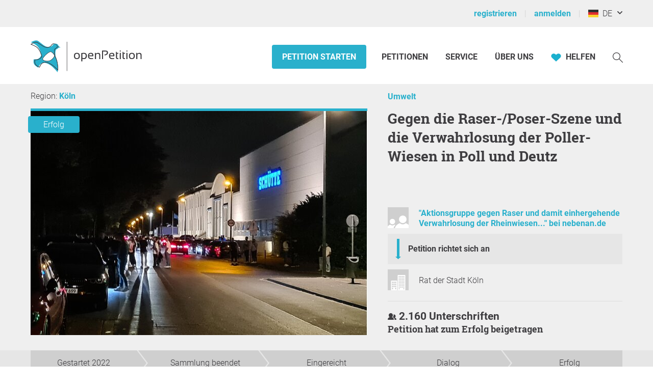

--- FILE ---
content_type: text/html; charset=UTF-8
request_url: https://www.openpetition.de/petition/statistik/gegen-die-raser-poser-szene-und-die-verwahrlosung-der-poller-wiesen-in-poll-und-deutz
body_size: 45212
content:

<!doctype html>
<html class="nojs"
	lang="de"
	dir="ltr"
	prefix="og: http://ogp.me/ns#"
>
<head>
	<meta charset="utf-8">
<meta name="viewport" content="initial-scale=1">
<title>
			Statistik &amp; Karten: Gegen die Raser-/Poser-Szene und die Verwahrlosung der Poller-Wiesen in Poll und Deutz - Online-Petition	</title>


<!-- Icons / Web app information -->
	<link rel="icon" href="/favicon-32x32.png" type="image/png" sizes="32x32">
	<link rel="icon" href="/favicon-16x16.png" type="image/png" sizes="16x16">
	<link rel="apple-touch-icon" sizes="180x180" href="/apple-touch-icon.png">
	<link rel="mask-icon" href="/safari-pinned-tab.svg" color="#0d6c7f">
	<meta name="msapplication-TileColor" content="#0d6c7f">
	<meta name="theme-color" content="#29b0cc">
<link rel="manifest" href="/site.webmanifest">


<!-- Search engine information -->
	<meta name="robots" content="index, follow">
<meta name="description" content="Sehr geehrte Frau Oberbürgermeisterin, sehr geehrte Damen und Herren Bezirksbürgermeister/innen, sehr geehrter Herr Polizeipräsident, sehr geehrte Mitglieder des Kölner Rats, sehr geehrte Damen und Herren der verantwortlichen polizeilichen und ordnungsamtlichen Stellen der Stadt Köln für die Stadtteile Deutz und Poll Wir, die Unterzeichnenden, fordern die Stadt Köln mit ihren unter deren Verfügungsgewalt stehenden Institutionen wie Ordnungsamt und lokalen Polizeidienststellen auf, etwas gegen di">
<meta name="keywords" content="epetition petition lokale regionale Unterschriften Liste Bürger Initiative Petition Aufruf Begehren Entscheid Eingabe Umfrage Anliegen Aktion Ersuchen Bitte Beschwerde Protest Kampagne Anfrage Idee Meinung Erfahrung Ratschlag Anregung Appell Resolution Erklärung erstellen bekanntmachen unterzeichnen zeichnen unterschreiben werben Politik Gesetzgebung Meinungen Meinungsbildung Willensbildung direkte Demokratie Basisdemokratie Open Government Partizipation">



<!-- Social media information -->
<meta property="og:site_name" content="openPetition">

			<meta property="og:title" content="Statistik &amp; Karten: Gegen die Raser-/Poser-Szene und die Verwahrlosung der Poller-Wiesen in Poll und Deutz - Online-Petition">
		<meta property="og:image" content="https://www.openpetition.de/images/petition/gegen-die-raser-poser-szene-und-die-verwahrlosung-der-poller-wiesen-in-poll-und-deutz_1661114748_desktop.jpg">
		<meta property="og:description" content="Sehr geehrte Frau Oberbürgermeisterin, sehr geehrte Damen und Herren Bezirksbürgermeister/innen, sehr geehrter Herr Polizeipräsident, sehr geehrte Mitglieder des Kölner Rats, sehr geehrte Damen und Herren der verantwortlichen polizeilichen und ordnungsamtlichen Stellen der Stadt Köln für die Stadtteile Deutz und Poll Wir, die Unterzeichnenden, fordern die Stadt Köln mit ihren unter deren Verfügungsgewalt stehenden Institutionen wie Ordnungsamt und lokalen Polizeidienststellen auf, etwas gegen di">
	
<!-- CSS -->

<link rel="preload"
		as="font"
		href="https://static.openpetition.de/fonts/Roboto/Roboto-Light.woff2"
		type="font/woff2"
		crossorigin="anonymous">
<link rel="preload"
		as="font"
		href="https://static.openpetition.de/fonts/Roboto/Roboto-Bold.woff2"
		type="font/woff2"
		crossorigin="anonymous">
<link rel="preload"
		as="font"
		href="https://static.openpetition.de/fonts/Roboto/Roboto-Black.woff2"
		type="font/woff2"
		crossorigin="anonymous">
<link rel="preload"
		as="font"
		href="https://static.openpetition.de/fonts/RobotoSlab/RobotoSlab-Bold.woff2"
		type="font/woff2"
		crossorigin="anonymous">


	<link rel="stylesheet" media="screen, print" href="https://static.openpetition.de/css/highcharts.css?1768915764">

	<link rel="stylesheet" media="screen" href="https://static.openpetition.de/css/main.css?1768916134">

<link rel="stylesheet" media="screen" href="https://static.openpetition.de/css/openpetition.css?1768916133">
<link rel="stylesheet" media="print" href="https://static.openpetition.de/css/openpetition_print.css?1768916134">

<style media="screen and (prefers-color-scheme: dark)">
	@import url('https://static.openpetition.de/css/darkmode-override.css?1768915764');
</style>

	
<style>
	.secondBg {
		background-image: url(/images/purpur_bg.gif);
	}
</style>

	<script>
	
		document.documentElement.classList.remove('nojs');
		document.documentElement.classList.add('js');
	</script>

	<!-- highcharts -->
			
		<script>
			document.addEventListener('DOMContentLoaded', function(event) {

			Highcharts.setOptions({
				chart: {
					styledMode: true,
				},
				lang: {
					decimalPoint: ',',
					thousandsSep: '.',
					loading: 'Daten werden geladen...',
					months: ["Januar","Februar","März","April","Mai","Juni","Juli","August","September","Oktober","November","Dezember"],
					weekdays: ["Sonntag","Montag","Dienstag","Mittwoch","Donnerstag","Freitag","Samstag"],
					shortMonths: ["Jan","Feb","Mär","Apr","Mai","Jun","Jul","Aug","Sep","Okt","Nov","Dez"],
					exportButtonTitle: 'Exportieren',
					printButtonTitle: 'Drucken',
					rangeSelectorFrom: 'Von',
					rangeSelectorTo: 'Bis',
					rangeSelectorZoom: 'Zeitraum',
					downloadPNG: 'Download als PNG-Bild',
					downloadJPEG: 'Download als JPEG-Bild',
					downloadPDF: 'Download als PDF-Dokument',
					downloadSVG: 'Download als SVG-Bild',
					downloadCSV: 'Download als CSV-Datei',
					downloadXLS: 'Download als XLS-Datei',
					viewData: 'Zeige als Tabelle',
					printChart: 'Drucken',
					openInCloud: 'Öffnen in der Highcharts Cloud',
					resetZoom: 'Zoom zurücksetzen',
					resetZoomTitle: 'Zoom zurücksetzen',
					noData: 'Keine Daten zum anzeigen'
				},
				credits: '',
				exporting: {
					enabled: true,
					allowHTML: true,
					buttons: {
						contextButton: {
							enabled: true,
							_titleKey: 'exportButtonTitle',
							menuItems:[
								'downloadPNG',
								'downloadJPEG',
								'downloadPDF',
								'downloadSVG',
								'downloadCSV',
								'downloadXLS'
							]
						}
					},
					chartOptions: {
						plotOptions: {
							pie: {
								size: 200
							}
						}
					}
				},
				navigation: {
					menuItemHoverStyle: {
						background: "var(--op--cyan-strong)",
						color: "var(--op--white)"
					}
				},
				plotOptions: {
					series: {
						lineWidth: 0,
						marker: {
							radius: 0
						}
					},
					pie: {
						allowPointSelect: true,
						cursor: 'pointer',
						dataLabels : {
							enabled: false
						},
						showInLegend: true,
						size: '250'
					}
				},
				responsive: {
					rules: [{
						condition: {
							maxWidth: 400
						},
						chartOptions: {
							legend: {
								maxHeight: 180
							}
						}
					}]
				},
				title: {
					widthAdjust: -100
				}
			});
		});
		</script>

	
</head>

<body 			id="petition-statistik"
							class="theme-background-variant-1"
		>

	<header id="header">
		<div id="op__user-nav"
			class="op__wrapper--width-100_percent -background--gray-very-light -print-display-none -display--small--none"
		>
			<div class="op__wrapper">
				<div class="op__row--flex">
					<div class="op__column -padding--0">
						<nav aria-label="Nutzermenü, Registrierung und Anmeldung">
							<ul class="op__list-user-nav">
								
																	<li class="op__list-user-nav__item">
	<a class="-line-height--49 -margin-vertical--2 -margin-right--5"
		id="register-link"
		href="/user/registrieren"
	>
		registrieren	</a>
	<div aria-hidden="true" class="-pipe -pipe--gray-light -display--flex -align-self--center -display--small--none">
	</div>
</li>

<li class="op__list-user-nav__item">
	<a class="-line-height--49 -margin-vertical--2 -margin-right--5 -padding-left--5 -padding--small--0"
		href="/user/anmelden"
	>
		anmelden	</a>
	<div aria-hidden="true" class="-pipe -pipe--gray-light -display--flex -align-self--center -display--small--none">
	</div>
</li>
								
								<li class="op__list-user-nav__item -padding-left--5">
	<button class="op__button-toggle-menu -line-height--49 -margin-vertical--2"
		title="Deutschland / Deutsch"
		aria-expanded="false"
		aria-controls="languages-dropdown"
		aria-label="Deutschland, Deutsch"
	>
		<svg id="flag-icons-de" viewBox="0 0 640 480" width="20" height="15" aria-hidden="true" class="icon-/flags/de op__flag-icon -no-pointer-event">  <path fill="#ffce00" d="M0 320h640v160H0z"/>  <path d="M0 0h640v160H0z"/>  <path fill="#d00" d="M0 160h640v160H0z"/><image src="/icon//flags/de_20x15.png" xlink:href="" width="20" height="15"/></svg>		&nbsp;
		DE	</button>

			<div class="op__dropdown-area -width--758 -max-width--small-100 -line-height--27">
		<div class="-padding--10">
			<ul id="languages-dropdown"
				class="op__list op__list--without-bullets op__list--small-spacing -margin-bottom--0"
			>
				<li>
					<h2>Sprache wechseln</h2>
					<div class="-column-count--2 -column-count--medium-3">
						<ul class="op__list op__list--without-bullets">
																							<li>
									<div class="op__column -padding-vertical--0 -padding-left--0 -line-height--27">
																					<a href="?language=af_ZA.utf8"
											   title="Afrikaans"
											   rel="nofollow"
											>
												Afrikaans											</a>
																			</div>
								</li>
																							<li>
									<div class="op__column -padding-vertical--0 -padding-left--0 -line-height--27">
																					<a href="?language=da_DK.utf8"
											   title="Dänisch"
											   rel="nofollow"
											>
												Dansk											</a>
																			</div>
								</li>
																							<li>
									<div class="op__column -padding-vertical--0 -padding-left--0 -line-height--27">
																					<span class="op__bold">
												Deutsch											</span>
																			</div>
								</li>
																							<li>
									<div class="op__column -padding-vertical--0 -padding-left--0 -line-height--27">
																					<a href="?language=et_EE.utf8"
											   title="Estnisch"
											   rel="nofollow"
											>
												Eesti keel											</a>
																			</div>
								</li>
																							<li>
									<div class="op__column -padding-vertical--0 -padding-left--0 -line-height--27">
																					<a href="?language=en_GB.utf8"
											   title="Englisch"
											   rel="nofollow"
											>
												English											</a>
																			</div>
								</li>
																							<li>
									<div class="op__column -padding-vertical--0 -padding-left--0 -line-height--27">
																					<a href="?language=es_ES.utf8"
											   title="Spanisch"
											   rel="nofollow"
											>
												Español											</a>
																			</div>
								</li>
																							<li>
									<div class="op__column -padding-vertical--0 -padding-left--0 -line-height--27">
																					<a href="?language=fr_FR.utf8"
											   title="Französisch"
											   rel="nofollow"
											>
												Français											</a>
																			</div>
								</li>
																							<li>
									<div class="op__column -padding-vertical--0 -padding-left--0 -line-height--27">
																					<a href="?language=hr_HR.utf8"
											   title="Kroatisch"
											   rel="nofollow"
											>
												Hrvatski											</a>
																			</div>
								</li>
																							<li>
									<div class="op__column -padding-vertical--0 -padding-left--0 -line-height--27">
																					<a href="?language=it_IT.utf8"
											   title="Italienisch"
											   rel="nofollow"
											>
												Italiano											</a>
																			</div>
								</li>
																							<li>
									<div class="op__column -padding-vertical--0 -padding-left--0 -line-height--27">
																					<a href="?language=lv_LV.utf8"
											   title="Lettisch"
											   rel="nofollow"
											>
												Latviešu valoda											</a>
																			</div>
								</li>
																							<li>
									<div class="op__column -padding-vertical--0 -padding-left--0 -line-height--27">
																					<a href="?language=lt_LT.utf8"
											   title="Litauisch"
											   rel="nofollow"
											>
												Lietuvių kalba											</a>
																			</div>
								</li>
																							<li>
									<div class="op__column -padding-vertical--0 -padding-left--0 -line-height--27">
																					<a href="?language=hu_HU.utf8"
											   title="Ungarisch"
											   rel="nofollow"
											>
												Magyar											</a>
																			</div>
								</li>
																							<li>
									<div class="op__column -padding-vertical--0 -padding-left--0 -line-height--27">
																					<a href="?language=nl_NL.utf8"
											   title="Niederländisch"
											   rel="nofollow"
											>
												Nederlands											</a>
																			</div>
								</li>
																							<li>
									<div class="op__column -padding-vertical--0 -padding-left--0 -line-height--27">
																					<a href="?language=nb_NO.utf8"
											   title="Norwegisch"
											   rel="nofollow"
											>
												Norsk											</a>
																			</div>
								</li>
																							<li>
									<div class="op__column -padding-vertical--0 -padding-left--0 -line-height--27">
																					<a href="?language=pl_PL.utf8"
											   title="Polnisch"
											   rel="nofollow"
											>
												Polski											</a>
																			</div>
								</li>
																							<li>
									<div class="op__column -padding-vertical--0 -padding-left--0 -line-height--27">
																					<a href="?language=pt_PT.utf8"
											   title="Portugiesisch"
											   rel="nofollow"
											>
												Português											</a>
																			</div>
								</li>
																							<li>
									<div class="op__column -padding-vertical--0 -padding-left--0 -line-height--27">
																					<a href="?language=ru_RU.utf8"
											   title="Russisch"
											   rel="nofollow"
											>
												Pусский											</a>
																			</div>
								</li>
																							<li>
									<div class="op__column -padding-vertical--0 -padding-left--0 -line-height--27">
																					<a href="?language=ro_RO.utf8"
											   title="Rumänisch"
											   rel="nofollow"
											>
												Română											</a>
																			</div>
								</li>
																							<li>
									<div class="op__column -padding-vertical--0 -padding-left--0 -line-height--27">
																					<a href="?language=sq_MK.utf8"
											   title="Albanisch"
											   rel="nofollow"
											>
												Shqipja											</a>
																			</div>
								</li>
																							<li>
									<div class="op__column -padding-vertical--0 -padding-left--0 -line-height--27">
																					<a href="?language=sk_SK.utf8"
											   title="Slowakisch"
											   rel="nofollow"
											>
												Slovenský											</a>
																			</div>
								</li>
																							<li>
									<div class="op__column -padding-vertical--0 -padding-left--0 -line-height--27">
																					<a href="?language=sl_SI.utf8"
											   title="Slowenisch"
											   rel="nofollow"
											>
												Slovenščina											</a>
																			</div>
								</li>
																							<li>
									<div class="op__column -padding-vertical--0 -padding-left--0 -line-height--27">
																					<a href="?language=fi_FI.utf8"
											   title="Finnisch"
											   rel="nofollow"
											>
												Suomi											</a>
																			</div>
								</li>
																							<li>
									<div class="op__column -padding-vertical--0 -padding-left--0 -line-height--27">
																					<a href="?language=sv_SE.utf8"
											   title="Schwedisch"
											   rel="nofollow"
											>
												Svenska											</a>
																			</div>
								</li>
																							<li>
									<div class="op__column -padding-vertical--0 -padding-left--0 -line-height--27">
																					<a href="?language=tr_TR.utf8"
											   title="Türkisch"
											   rel="nofollow"
											>
												Türkçe											</a>
																			</div>
								</li>
																							<li>
									<div class="op__column -padding-vertical--0 -padding-left--0 -line-height--27">
																					<a href="?language=uk_UA.utf8"
											   title="Ukrainisch"
											   rel="nofollow"
											>
												Yкраїнська											</a>
																			</div>
								</li>
																							<li>
									<div class="op__column -padding-vertical--0 -padding-left--0 -line-height--27">
																					<a href="?language=cs_CZ.utf8"
											   title="Tschechisch"
											   rel="nofollow"
											>
												Čeština											</a>
																			</div>
								</li>
																							<li>
									<div class="op__column -padding-vertical--0 -padding-left--0 -line-height--27">
																					<a href="?language=el_GR.utf8"
											   title="Griechisch"
											   rel="nofollow"
											>
												ελληνικά											</a>
																			</div>
								</li>
																							<li>
									<div class="op__column -padding-vertical--0 -padding-left--0 -line-height--27">
																					<a href="?language=bg_BG.utf8"
											   title="Bulgarisch"
											   rel="nofollow"
											>
												български											</a>
																			</div>
								</li>
																							<li>
									<div class="op__column -padding-vertical--0 -padding-left--0 -line-height--27">
																					<a href="?language=kk_KZ.utf8"
											   title="Kasachisch"
											   rel="nofollow"
											>
												қазақша											</a>
																			</div>
								</li>
																							<li>
									<div class="op__column -padding-vertical--0 -padding-left--0 -line-height--27">
																					<a href="?language=hy_AM.utf8"
											   title="Armenisch"
											   rel="nofollow"
											>
												Գրաբար											</a>
																			</div>
								</li>
																							<li>
									<div class="op__column -padding-vertical--0 -padding-left--0 -line-height--27">
																					<a href="?language=ka_GE.utf8"
											   title="Georgisch"
											   rel="nofollow"
											>
												ქართული ენა											</a>
																			</div>
								</li>
																							<li>
									<div class="op__column -padding-vertical--0 -padding-left--0 -line-height--27">
																					<a href="?language=ja_JP.utf8"
											   title="Japanisch"
											   rel="nofollow"
											>
												日本語											</a>
																			</div>
								</li>
																							<li>
									<div class="op__column -padding-vertical--0 -padding-left--0 -line-height--27">
																					<a href="?language=ko_KR.utf8"
											   title="Koreanisch"
											   rel="nofollow"
											>
												한국어											</a>
																			</div>
								</li>
													</ul>
					</div>
				</li>
				<li aria-disabled="true">
					<hr>
				</li>
				<li>
					<h2>Land wechseln</h2>

					<div class="-column-count--2 -column-count--medium-3">
						<ul class="op__list op__list--without-bullets">
															<li>
									<div class="op__column -padding-vertical--0 -padding-left--0 -line-height--27">
																					<a href="https://www.openpetition.eu/al?language=de_DE.utf8"
											   title="Zur Übersichtsseite für Albanien"
											   rel="nofollow"
											>
												Albanien											</a>
																			</div>
								</li>
															<li>
									<div class="op__column -padding-vertical--0 -padding-left--0 -line-height--27">
																					<a href="https://www.openpetition.org/ar?language=de_DE.utf8"
											   title="Zur Übersichtsseite für Argentinien"
											   rel="nofollow"
											>
												Argentinien											</a>
																			</div>
								</li>
															<li>
									<div class="op__column -padding-vertical--0 -padding-left--0 -line-height--27">
																					<a href="https://www.openpetition.org/au?language=de_DE.utf8"
											   title="Zur Übersichtsseite für Australien"
											   rel="nofollow"
											>
												Australien											</a>
																			</div>
								</li>
															<li>
									<div class="op__column -padding-vertical--0 -padding-left--0 -line-height--27">
																					<a href="https://www.openpetition.eu/be?language=de_DE.utf8"
											   title="Zur Übersichtsseite für Belgien"
											   rel="nofollow"
											>
												Belgien											</a>
																			</div>
								</li>
															<li>
									<div class="op__column -padding-vertical--0 -padding-left--0 -line-height--27">
																					<a href="https://www.openpetition.eu/ba?language=de_DE.utf8"
											   title="Zur Übersichtsseite für Bosnien und Herzegowina"
											   rel="nofollow"
											>
												Bosnien und Herzegowina											</a>
																			</div>
								</li>
															<li>
									<div class="op__column -padding-vertical--0 -padding-left--0 -line-height--27">
																					<a href="https://www.openpetition.org/br?language=de_DE.utf8"
											   title="Zur Übersichtsseite für Brasilien"
											   rel="nofollow"
											>
												Brasilien											</a>
																			</div>
								</li>
															<li>
									<div class="op__column -padding-vertical--0 -padding-left--0 -line-height--27">
																					<a href="https://www.openpetition.eu/bg?language=de_DE.utf8"
											   title="Zur Übersichtsseite für Bulgarien"
											   rel="nofollow"
											>
												Bulgarien											</a>
																			</div>
								</li>
															<li>
									<div class="op__column -padding-vertical--0 -padding-left--0 -line-height--27">
																					<a href="https://www.openpetition.org/cl?language=de_DE.utf8"
											   title="Zur Übersichtsseite für Chile"
											   rel="nofollow"
											>
												Chile											</a>
																			</div>
								</li>
															<li>
									<div class="op__column -padding-vertical--0 -padding-left--0 -line-height--27">
																					<a href="https://www.openpetition.org/cr?language=de_DE.utf8"
											   title="Zur Übersichtsseite für Costa Rica"
											   rel="nofollow"
											>
												Costa Rica											</a>
																			</div>
								</li>
															<li>
									<div class="op__column -padding-vertical--0 -padding-left--0 -line-height--27">
																					<span class="op__bold">
												Deutschland											</span>
																			</div>
								</li>
															<li>
									<div class="op__column -padding-vertical--0 -padding-left--0 -line-height--27">
																					<a href="https://www.openpetition.eu/dk?language=de_DE.utf8"
											   title="Zur Übersichtsseite für Dänemark"
											   rel="nofollow"
											>
												Dänemark											</a>
																			</div>
								</li>
															<li>
									<div class="op__column -padding-vertical--0 -padding-left--0 -line-height--27">
																					<a href="https://www.openpetition.eu/ee?language=de_DE.utf8"
											   title="Zur Übersichtsseite für Estland"
											   rel="nofollow"
											>
												Estland											</a>
																			</div>
								</li>
															<li>
									<div class="op__column -padding-vertical--0 -padding-left--0 -line-height--27">
																					<a href="https://www.openpetition.eu?language=de_DE.utf8"
											   title="Zur Übersichtsseite für Europäische Union"
											   rel="nofollow"
											>
												Europäische Union											</a>
																			</div>
								</li>
															<li>
									<div class="op__column -padding-vertical--0 -padding-left--0 -line-height--27">
																					<a href="https://www.openpetition.eu/fi?language=de_DE.utf8"
											   title="Zur Übersichtsseite für Finnland"
											   rel="nofollow"
											>
												Finnland											</a>
																			</div>
								</li>
															<li>
									<div class="op__column -padding-vertical--0 -padding-left--0 -line-height--27">
																					<a href="https://www.openpetition.eu/fr?language=de_DE.utf8"
											   title="Zur Übersichtsseite für Frankreich"
											   rel="nofollow"
											>
												Frankreich											</a>
																			</div>
								</li>
															<li>
									<div class="op__column -padding-vertical--0 -padding-left--0 -line-height--27">
																					<a href="https://www.openpetition.org/gh?language=de_DE.utf8"
											   title="Zur Übersichtsseite für Ghana"
											   rel="nofollow"
											>
												Ghana											</a>
																			</div>
								</li>
															<li>
									<div class="op__column -padding-vertical--0 -padding-left--0 -line-height--27">
																					<a href="https://www.openpetition.eu/gr?language=de_DE.utf8"
											   title="Zur Übersichtsseite für Griechenland"
											   rel="nofollow"
											>
												Griechenland											</a>
																			</div>
								</li>
															<li>
									<div class="op__column -padding-vertical--0 -padding-left--0 -line-height--27">
																					<a href="https://www.openpetition.eu/ie?language=de_DE.utf8"
											   title="Zur Übersichtsseite für Irland"
											   rel="nofollow"
											>
												Irland											</a>
																			</div>
								</li>
															<li>
									<div class="op__column -padding-vertical--0 -padding-left--0 -line-height--27">
																					<a href="https://www.openpetition.eu/is?language=de_DE.utf8"
											   title="Zur Übersichtsseite für Island"
											   rel="nofollow"
											>
												Island											</a>
																			</div>
								</li>
															<li>
									<div class="op__column -padding-vertical--0 -padding-left--0 -line-height--27">
																					<a href="https://www.openpetition.eu/it?language=de_DE.utf8"
											   title="Zur Übersichtsseite für Italien"
											   rel="nofollow"
											>
												Italien											</a>
																			</div>
								</li>
															<li>
									<div class="op__column -padding-vertical--0 -padding-left--0 -line-height--27">
																					<a href="https://www.openpetition.org/ca?language=de_DE.utf8"
											   title="Zur Übersichtsseite für Kanada"
											   rel="nofollow"
											>
												Kanada											</a>
																			</div>
								</li>
															<li>
									<div class="op__column -padding-vertical--0 -padding-left--0 -line-height--27">
																					<a href="https://www.openpetition.eu/hr?language=de_DE.utf8"
											   title="Zur Übersichtsseite für Kroatien"
											   rel="nofollow"
											>
												Kroatien											</a>
																			</div>
								</li>
															<li>
									<div class="op__column -padding-vertical--0 -padding-left--0 -line-height--27">
																					<a href="https://www.openpetition.eu/lv?language=de_DE.utf8"
											   title="Zur Übersichtsseite für Lettland"
											   rel="nofollow"
											>
												Lettland											</a>
																			</div>
								</li>
															<li>
									<div class="op__column -padding-vertical--0 -padding-left--0 -line-height--27">
																					<a href="https://www.openpetition.eu/li?language=de_DE.utf8"
											   title="Zur Übersichtsseite für Liechtenstein"
											   rel="nofollow"
											>
												Liechtenstein											</a>
																			</div>
								</li>
															<li>
									<div class="op__column -padding-vertical--0 -padding-left--0 -line-height--27">
																					<a href="https://www.openpetition.eu/lt?language=de_DE.utf8"
											   title="Zur Übersichtsseite für Litauen"
											   rel="nofollow"
											>
												Litauen											</a>
																			</div>
								</li>
															<li>
									<div class="op__column -padding-vertical--0 -padding-left--0 -line-height--27">
																					<a href="https://www.openpetition.eu/lu?language=de_DE.utf8"
											   title="Zur Übersichtsseite für Luxemburg"
											   rel="nofollow"
											>
												Luxemburg											</a>
																			</div>
								</li>
															<li>
									<div class="op__column -padding-vertical--0 -padding-left--0 -line-height--27">
																					<a href="https://www.openpetition.eu/mt?language=de_DE.utf8"
											   title="Zur Übersichtsseite für Malta"
											   rel="nofollow"
											>
												Malta											</a>
																			</div>
								</li>
															<li>
									<div class="op__column -padding-vertical--0 -padding-left--0 -line-height--27">
																					<a href="https://www.openpetition.eu/me?language=de_DE.utf8"
											   title="Zur Übersichtsseite für Montenegro"
											   rel="nofollow"
											>
												Montenegro											</a>
																			</div>
								</li>
															<li>
									<div class="op__column -padding-vertical--0 -padding-left--0 -line-height--27">
																					<a href="https://www.openpetition.org/na?language=de_DE.utf8"
											   title="Zur Übersichtsseite für Namibia"
											   rel="nofollow"
											>
												Namibia											</a>
																			</div>
								</li>
															<li>
									<div class="op__column -padding-vertical--0 -padding-left--0 -line-height--27">
																					<a href="https://www.openpetition.org/nz?language=de_DE.utf8"
											   title="Zur Übersichtsseite für Neuseeland"
											   rel="nofollow"
											>
												Neuseeland											</a>
																			</div>
								</li>
															<li>
									<div class="op__column -padding-vertical--0 -padding-left--0 -line-height--27">
																					<a href="https://www.openpetition.eu/nl?language=de_DE.utf8"
											   title="Zur Übersichtsseite für Niederlande"
											   rel="nofollow"
											>
												Niederlande											</a>
																			</div>
								</li>
															<li>
									<div class="op__column -padding-vertical--0 -padding-left--0 -line-height--27">
																					<a href="https://www.openpetition.eu/mk?language=de_DE.utf8"
											   title="Zur Übersichtsseite für Nordmazedonien"
											   rel="nofollow"
											>
												Nordmazedonien											</a>
																			</div>
								</li>
															<li>
									<div class="op__column -padding-vertical--0 -padding-left--0 -line-height--27">
																					<a href="https://www.openpetition.eu/no?language=de_DE.utf8"
											   title="Zur Übersichtsseite für Norwegen"
											   rel="nofollow"
											>
												Norwegen											</a>
																			</div>
								</li>
															<li>
									<div class="op__column -padding-vertical--0 -padding-left--0 -line-height--27">
																					<a href="https://www.openpetition.org/pa?language=de_DE.utf8"
											   title="Zur Übersichtsseite für Panama"
											   rel="nofollow"
											>
												Panama											</a>
																			</div>
								</li>
															<li>
									<div class="op__column -padding-vertical--0 -padding-left--0 -line-height--27">
																					<a href="https://www.openpetition.org/py?language=de_DE.utf8"
											   title="Zur Übersichtsseite für Paraguay"
											   rel="nofollow"
											>
												Paraguay											</a>
																			</div>
								</li>
															<li>
									<div class="op__column -padding-vertical--0 -padding-left--0 -line-height--27">
																					<a href="https://www.openpetition.org/pe?language=de_DE.utf8"
											   title="Zur Übersichtsseite für Peru"
											   rel="nofollow"
											>
												Peru											</a>
																			</div>
								</li>
															<li>
									<div class="op__column -padding-vertical--0 -padding-left--0 -line-height--27">
																					<a href="https://www.openpetition.eu/pl?language=de_DE.utf8"
											   title="Zur Übersichtsseite für Polen"
											   rel="nofollow"
											>
												Polen											</a>
																			</div>
								</li>
															<li>
									<div class="op__column -padding-vertical--0 -padding-left--0 -line-height--27">
																					<a href="https://www.openpetition.eu/pt?language=de_DE.utf8"
											   title="Zur Übersichtsseite für Portugal"
											   rel="nofollow"
											>
												Portugal											</a>
																			</div>
								</li>
															<li>
									<div class="op__column -padding-vertical--0 -padding-left--0 -line-height--27">
																					<a href="https://www.openpetition.eu/ro?language=de_DE.utf8"
											   title="Zur Übersichtsseite für Rumänien"
											   rel="nofollow"
											>
												Rumänien											</a>
																			</div>
								</li>
															<li>
									<div class="op__column -padding-vertical--0 -padding-left--0 -line-height--27">
																					<a href="https://www.openpetition.org/ru?language=de_DE.utf8"
											   title="Zur Übersichtsseite für Russland"
											   rel="nofollow"
											>
												Russland											</a>
																			</div>
								</li>
															<li>
									<div class="op__column -padding-vertical--0 -padding-left--0 -line-height--27">
																					<a href="https://www.openpetition.eu/se?language=de_DE.utf8"
											   title="Zur Übersichtsseite für Schweden"
											   rel="nofollow"
											>
												Schweden											</a>
																			</div>
								</li>
															<li>
									<div class="op__column -padding-vertical--0 -padding-left--0 -line-height--27">
																					<a href="https://www.openpetition.eu/ch?language=de_DE.utf8"
											   title="Zur Übersichtsseite für Schweiz"
											   rel="nofollow"
											>
												Schweiz											</a>
																			</div>
								</li>
															<li>
									<div class="op__column -padding-vertical--0 -padding-left--0 -line-height--27">
																					<a href="https://www.openpetition.eu/rs?language=de_DE.utf8"
											   title="Zur Übersichtsseite für Serbien"
											   rel="nofollow"
											>
												Serbien											</a>
																			</div>
								</li>
															<li>
									<div class="op__column -padding-vertical--0 -padding-left--0 -line-height--27">
																					<a href="https://www.openpetition.eu/sk?language=de_DE.utf8"
											   title="Zur Übersichtsseite für Slowakei"
											   rel="nofollow"
											>
												Slowakei											</a>
																			</div>
								</li>
															<li>
									<div class="op__column -padding-vertical--0 -padding-left--0 -line-height--27">
																					<a href="https://www.openpetition.eu/si?language=de_DE.utf8"
											   title="Zur Übersichtsseite für Slowenien"
											   rel="nofollow"
											>
												Slowenien											</a>
																			</div>
								</li>
															<li>
									<div class="op__column -padding-vertical--0 -padding-left--0 -line-height--27">
																					<a href="https://www.openpetition.eu/es?language=de_DE.utf8"
											   title="Zur Übersichtsseite für Spanien"
											   rel="nofollow"
											>
												Spanien											</a>
																			</div>
								</li>
															<li>
									<div class="op__column -padding-vertical--0 -padding-left--0 -line-height--27">
																					<a href="https://www.openpetition.org/za?language=de_DE.utf8"
											   title="Zur Übersichtsseite für Südafrika"
											   rel="nofollow"
											>
												Südafrika											</a>
																			</div>
								</li>
															<li>
									<div class="op__column -padding-vertical--0 -padding-left--0 -line-height--27">
																					<a href="https://www.openpetition.eu/cz?language=de_DE.utf8"
											   title="Zur Übersichtsseite für Tschechien"
											   rel="nofollow"
											>
												Tschechien											</a>
																			</div>
								</li>
															<li>
									<div class="op__column -padding-vertical--0 -padding-left--0 -line-height--27">
																					<a href="https://www.openpetition.org/tr?language=de_DE.utf8"
											   title="Zur Übersichtsseite für Türkei"
											   rel="nofollow"
											>
												Türkei											</a>
																			</div>
								</li>
															<li>
									<div class="op__column -padding-vertical--0 -padding-left--0 -line-height--27">
																					<a href="https://www.openpetition.org/ua?language=de_DE.utf8"
											   title="Zur Übersichtsseite für Ukraine"
											   rel="nofollow"
											>
												Ukraine											</a>
																			</div>
								</li>
															<li>
									<div class="op__column -padding-vertical--0 -padding-left--0 -line-height--27">
																					<a href="https://www.openpetition.eu/hu?language=de_DE.utf8"
											   title="Zur Übersichtsseite für Ungarn"
											   rel="nofollow"
											>
												Ungarn											</a>
																			</div>
								</li>
															<li>
									<div class="op__column -padding-vertical--0 -padding-left--0 -line-height--27">
																					<a href="https://www.openpetition.org/uy?language=de_DE.utf8"
											   title="Zur Übersichtsseite für Uruguay"
											   rel="nofollow"
											>
												Uruguay											</a>
																			</div>
								</li>
															<li>
									<div class="op__column -padding-vertical--0 -padding-left--0 -line-height--27">
																					<a href="https://www.openpetition.org/us?language=de_DE.utf8"
											   title="Zur Übersichtsseite für Vereinigte Staaten"
											   rel="nofollow"
											>
												Vereinigte Staaten											</a>
																			</div>
								</li>
															<li>
									<div class="op__column -padding-vertical--0 -padding-left--0 -line-height--27">
																					<a href="https://www.openpetition.org/uk?language=de_DE.utf8"
											   title="Zur Übersichtsseite für Vereinigtes Königreich"
											   rel="nofollow"
											>
												Vereinigtes Königreich											</a>
																			</div>
								</li>
															<li>
									<div class="op__column -padding-vertical--0 -padding-left--0 -line-height--27">
																					<a href="https://www.openpetition.eu/cy?language=de_DE.utf8"
											   title="Zur Übersichtsseite für Zypern"
											   rel="nofollow"
											>
												Zypern											</a>
																			</div>
								</li>
															<li>
									<div class="op__column -padding-vertical--0 -padding-left--0 -line-height--27">
																					<a href="https://www.openpetition.eu/at?language=de_DE.utf8"
											   title="Zur Übersichtsseite für Österreich"
											   rel="nofollow"
											>
												Österreich											</a>
																			</div>
								</li>
													</ul>
					</div>
				</li>
			</ul>
		</div>
	</div>
</li>

															</ul>
						</nav>
					</div>
				</div>
			</div>
		</div>
		<div id="op-nav"
			class="op__wrapper--width-100_percent"
		>
			<nav aria-label="Hauptmenü" class="op__wrapper -position--relative">
									

<a id="op__header__logo"
	title="Zur Startseite von openPetition Deutschland"
	href="/"
	data-site-context="openpetition">
	<svg viewBox="0 0 243.50002 71.729995" width="100%" height="100%" aria-hidden="true" class="icon-logo_openpetition_big_with_color">	<g transform="translate(-111.82,-85.170004)">		<!-- Line between bird and "openPetition" -->		<rect class="-fill--gray-very-dark" fill="#3e3d40" height="62.360001" width="0.85000002" y="91.699997" x="189.17"/>		<!-- White backdrop--> 		<path style="fill:#fff" d="m 170.7,153.25 -0.69,-0.71 c -0.09,-0.1 -9.34,-9.65 -15.32,-12.77 -0.59,-0.31 -1.16,-0.63 -1.77,-0.98 -2.67,-1.52 -5.44,-3.08 -9.22,-2.97 -4.03,0.14 -7.19,1.59 -9.14,4.2 -1.32,1.77 -3.25,6.19 -3.27,6.23 l -0.16,0.37 -0.37,-0.15 c -0.23,-0.09 -5.55,-2.2 -8.2,-5.45 -3.47,-4.24 -2.05,-10.54 -1.99,-10.8 l 0.08,-0.34 0.35,0.02 c 0.01,0 0.27,0.01 0.71,0.01 1.4,0 4.89,-0.12 7.16,-1.27 3.48,-1.76 5.21,-2.98 6.69,-5.89 -0.31,-0.88 -1.74,-4.9 -2.55,-6.89 -2.28,-5.62 -4.94,-9.66 -7.91,-12.01 -3.46,-2.73 -12.46,-6.33 -12.56,-6.37 l -0.72,-0.28 0.62,-0.45 c 0.25,-0.18 6.22,-4.48 11.07,-4.48 1.13,0 2.13,0.24 2.96,0.71 1.85,1.05 3.94,2.42 6.16,3.87 3.37,2.21 6.85,4.49 9.35,5.48 2.49,0.98 5.4,1.29 7.69,0.78 1.69,-0.37 2.8,-0.93 3.95,-1.66 1.17,-0.74 1.9,-1.74 2.6,-2.71 1.18,-1.62 2.39,-3.29 5.55,-3.29 h 0.12 c 3.51,0.04 5.84,1.79 6.54,4.9 0,0 0,0.01 0,0.01 0.65,0.16 1.24,0.37 1.75,0.62 1.52,0.76 1.85,1.68 1.88,1.78 l 0.18,0.56 h -0.63 c -0.28,0 -1.69,0 -2.62,0.09 -0.15,0.01 -0.31,0.04 -0.48,0.07 -0.11,0.45 -0.29,0.84 -0.53,1.16 -0.63,0.84 -1.21,1.12 -1.77,1.4 -0.59,0.29 -1.2,0.58 -2.06,1.59 l -0.03,0.03 c -0.01,0.01 -1.69,1.7 -0.97,6.32 0.46,2.97 0.67,5.07 0.41,6.95 1.02,1.81 1.93,3.69 2.76,5.46 4.77,10.1 4.42,25.74 4.42,25.9 z"/>				<!-- Colored body of the bird -->		<path class="-fill--cyan-strong" fill="#29b0cc" d="m 173.74,102.35 c -0.64,-0.39 -1.33,-0.66 -2,-0.87 -0.01,-0.11 -0.02,-0.21 -0.04,-0.29 -0.47,-3.32 -2.73,-5.12 -6.18,-5.45 -5.19,-0.5 -5.42,3.7 -9.13,5.64 -1.4,0.73 -2.69,1.22 -4.52,1.47 -2.83,0.38 -5.96,-0.36 -8.42,-1.57 -4.3,-2.13 -11,-8.14 -15.85,-11.44 -4.85,-3.3 -14.87,2.79 -14.87,2.79 0,0 9.55,4.58 13,8.03 5.72,5.73 6.76,11.25 7.55,13.77 0.79,2.52 1.56,5.33 1.56,5.33 0,0 -2,6.39 -7.37,8.56 -3.39,1.37 -8.76,0.67 -8.76,0.67 0,0 -2.13,6.62 1.13,11.35 2.52,3.66 8.14,6.42 8.14,6.42 0,0 2.49,-4.62 4.11,-6.46 2.23,-2.54 4.76,-3.34 6.62,-3.61 5,-0.72 10.35,1.58 15.53,5.06 6.62,4.45 15.4,15.15 15.4,15.15 0,0 1.79,-16.65 -2.45,-27.93 -2.3,-6.13 -2.45,-9.8 -2.34,-13.69 0.15,-5.38 1.77,-7.07 1.77,-7.07 2.06,-2.05 2.91,-1.24 4.34,-2.84 0.33,-0.36 0.53,-0.82 0.66,-1.31 0.29,-0.03 0.58,-0.06 0.86,-0.06 1.14,-0.01 2.91,0.14 2.91,0.14 0,0 -0.2,-0.91 -1.65,-1.79 z m -15.3,25.88 c -3.75,3.1 -4.36,4.16 -8.28,4.42 -3.92,0.27 -7.99,0.35 -9.88,-1.26 0,0 -2.07,-1.02 -2.26,-1.79 -0.2,-0.76 -0.52,-1.52 0,-2.38 0.52,-0.86 4.53,-5.96 6.42,-7.71 1.89,-1.75 5.73,-4.95 7,-5.42 1.27,-0.46 3.52,-1.09 3.52,-1.09 0,0 1.48,0.44 2.96,1.68 1.48,1.24 5.14,6.46 5.14,6.46 0,0 -0.87,4 -4.62,7.09 z"/>		<!-- Empty stomach of the bird -->		<path style="fill: #3e3d40" d="m 170.7,153.25 -0.69,-0.71 c -0.09,-0.1 -9.34,-9.65 -15.32,-12.77 -0.59,-0.31 -1.16,-0.63 -1.77,-0.98 -2.67,-1.52 -5.44,-3.08 -9.22,-2.97 -4.03,0.14 -7.19,1.59 -9.14,4.2 -1.32,1.77 -3.25,6.19 -3.27,6.23 l -0.16,0.37 -0.37,-0.15 c -0.23,-0.09 -5.55,-2.2 -8.2,-5.45 -3.47,-4.24 -2.05,-10.54 -1.99,-10.8 l 0.08,-0.34 0.35,0.02 c 0.05,0 4.96,0.21 7.87,-1.26 3.48,-1.76 5.21,-2.98 6.69,-5.89 -0.31,-0.88 -1.74,-4.9 -2.55,-6.89 -2.28,-5.62 -4.94,-9.66 -7.91,-12.01 -3.46,-2.73 -12.46,-6.33 -12.56,-6.37 l -0.72,-0.28 0.62,-0.45 c 0.37,-0.27 9.11,-6.55 14.03,-3.77 1.85,1.05 3.94,2.42 6.16,3.87 3.37,2.21 6.85,4.49 9.35,5.48 2.52,1 5.4,1.29 7.69,0.78 1.69,-0.37 2.8,-0.93 3.95,-1.66 1.17,-0.74 1.9,-1.74 2.6,-2.71 1.18,-1.62 2.39,-3.29 5.55,-3.29 0.04,0 0.08,0 0.11,0 l -0.01,0.85 c -2.82,-0.03 -3.82,1.35 -4.98,2.95 -0.75,1.03 -1.53,2.1 -2.83,2.93 -1.45,0.92 -2.67,1.43 -4.21,1.77 -2.44,0.54 -5.5,0.23 -8.17,-0.82 -2.58,-1.02 -6.1,-3.33 -9.5,-5.56 -2.2,-1.44 -4.28,-2.81 -6.11,-3.84 -3.75,-2.11 -10.4,1.9 -12.49,3.28 2.25,0.93 9.02,3.82 12.03,6.19 3.09,2.44 5.84,6.6 8.17,12.35 0.92,2.26 2.61,7.06 2.62,7.1 l 0.06,0.17 -0.08,0.16 c -1.6,3.23 -3.49,4.59 -7.14,6.43 -2.66,1.34 -6.69,1.38 -7.92,1.36 -0.24,1.34 -0.89,6.35 1.88,9.73 2.13,2.6 6.25,4.51 7.5,5.04 0.51,-1.13 2.04,-4.46 3.2,-6.02 2.1,-2.82 5.48,-4.39 9.77,-4.54 4.02,-0.14 7.01,1.57 9.65,3.07 0.6,0.34 1.17,0.67 1.75,0.97 5.19,2.72 12.52,9.89 14.83,12.21 -0.01,-3.6 -0.36,-16.06 -4.34,-24.5 -0.61,-1.29 -1.37,-2.9 -2.26,-4.56 -0.19,0.64 -0.45,1.26 -0.8,1.85 -1.47,2.47 -7.01,10.42 -16.6,9.38 -5.5,-0.6 -7.53,-2.23 -8.28,-3.5 -0.45,-0.77 -0.55,-1.66 -0.26,-2.38 1.57,-3.89 12.65,-15.57 17.72,-14.85 3.01,0.43 5.55,3.32 7.75,6.99 0.06,-1.63 -0.18,-3.46 -0.51,-5.57 -0.75,-4.89 0.99,-6.83 1.21,-7.05 0.97,-1.13 1.68,-1.48 2.31,-1.79 0.53,-0.26 0.96,-0.47 1.47,-1.15 l 0.66,0.52 c -0.63,0.84 -1.21,1.12 -1.77,1.4 -0.59,0.29 -1.2,0.58 -2.06,1.59 l -0.03,0.03 c -0.01,0.01 -1.69,1.7 -0.97,6.32 0.41,2.69 0.7,4.96 0.42,6.96 0.98,1.75 1.89,3.61 2.75,5.44 4.77,10.1 4.42,25.74 4.42,25.9 z m -16.11,-39.78 c -4.51,0 -14.89,10.44 -16.46,14.35 -0.07,0.18 -0.27,0.81 0.21,1.62 0.53,0.9 2.22,2.49 7.65,3.09 9.1,1 14.39,-6.62 15.79,-8.97 0.46,-0.78 0.75,-1.61 0.91,-2.51 -2.07,-3.62 -4.73,-7.13 -7.73,-7.56 -0.12,-0.01 -0.25,-0.02 -0.37,-0.02 z"/>		<!-- Outline of the bird -->		<path style="fill: #3e3d40" d="m 170.7,153.25 -0.69,-0.71 c -0.09,-0.1 -9.34,-9.65 -15.32,-12.77 -0.59,-0.31 -1.16,-0.63 -1.77,-0.98 -2.67,-1.52 -5.44,-3.08 -9.22,-2.97 -4.03,0.14 -7.19,1.59 -9.14,4.2 -1.32,1.77 -3.25,6.19 -3.27,6.23 l -0.16,0.37 -0.37,-0.15 c -0.23,-0.09 -5.55,-2.2 -8.2,-5.45 -3.47,-4.24 -2.05,-10.54 -1.99,-10.8 l 0.08,-0.34 0.35,0.02 c 0.01,0 0.27,0.01 0.71,0.01 1.4,0 4.89,-0.12 7.16,-1.27 3.48,-1.76 5.21,-2.98 6.69,-5.89 -0.31,-0.88 -1.74,-4.9 -2.55,-6.89 -2.28,-5.62 -4.94,-9.66 -7.91,-12.01 -3.46,-2.73 -12.46,-6.33 -12.56,-6.37 l -0.72,-0.28 0.62,-0.45 c 0.25,-0.18 6.22,-4.48 11.07,-4.48 1.13,0 2.13,0.24 2.96,0.71 1.85,1.05 3.94,2.42 6.16,3.87 3.37,2.21 6.85,4.49 9.35,5.48 2.49,0.98 5.4,1.29 7.69,0.78 1.69,-0.37 2.8,-0.93 3.95,-1.66 1.17,-0.74 1.9,-1.74 2.6,-2.71 1.18,-1.62 2.39,-3.29 5.55,-3.29 h 0.12 c 3.51,0.04 5.84,1.79 6.54,4.9 0,0 0,0.01 0,0.01 0.65,0.16 1.24,0.37 1.75,0.62 1.52,0.76 1.85,1.68 1.88,1.78 l 0.18,0.56 h -0.63 c -0.28,0 -1.69,0 -2.62,0.09 -0.15,0.01 -0.31,0.04 -0.48,0.07 -0.11,0.45 -0.29,0.84 -0.53,1.16 -0.63,0.84 -1.21,1.12 -1.77,1.4 -0.59,0.29 -1.2,0.58 -2.06,1.59 l -0.03,0.03 c -0.01,0.01 -1.69,1.7 -0.97,6.32 0.46,2.97 0.67,5.07 0.41,6.95 1.02,1.81 1.93,3.69 2.76,5.46 4.77,10.1 4.42,25.74 4.42,25.9 z m -26.58,-18.29 c 3.79,0 6.66,1.64 9.2,3.08 0.6,0.34 1.17,0.67 1.75,0.97 5.19,2.72 12.52,9.89 14.83,12.21 -0.01,-3.6 -0.36,-16.06 -4.34,-24.5 -0.85,-1.79 -1.77,-3.7 -2.8,-5.53 l -0.07,-0.13 0.02,-0.15 c 0.28,-1.8 0.07,-3.87 -0.39,-6.83 -0.75,-4.89 0.99,-6.82 1.21,-7.05 0.97,-1.13 1.68,-1.48 2.31,-1.79 0.53,-0.26 0.96,-0.47 1.47,-1.15 0.21,-0.28 0.36,-0.64 0.43,-1.08 l 0.05,-0.28 0.28,-0.06 c 0.3,-0.06 0.58,-0.11 0.84,-0.13 0.59,-0.06 1.37,-0.08 1.95,-0.09 -0.22,-0.22 -0.56,-0.48 -1.05,-0.73 -0.52,-0.26 -1.13,-0.47 -1.82,-0.61 l -0.27,-0.06 -0.05,-0.27 c -0.02,-0.09 -0.04,-0.18 -0.05,-0.26 -0.78,-3.46 -3.55,-4.22 -5.74,-4.25 h -0.11 c -2.73,0 -3.73,1.37 -4.88,2.95 -0.75,1.03 -1.53,2.1 -2.83,2.93 -1.45,0.92 -2.67,1.43 -4.21,1.77 -2.44,0.54 -5.53,0.22 -8.17,-0.82 -2.58,-1.02 -6.1,-3.33 -9.5,-5.56 -2.2,-1.44 -4.28,-2.81 -6.11,-3.84 -0.71,-0.4 -1.56,-0.6 -2.55,-0.6 -3.7,0 -8.28,2.78 -9.94,3.88 2.25,0.93 9.02,3.82 12.03,6.19 3.09,2.44 5.84,6.6 8.17,12.35 0.92,2.26 2.61,7.06 2.62,7.1 l 0.06,0.17 -0.08,0.16 c -1.6,3.23 -3.49,4.59 -7.14,6.43 -2.43,1.23 -6.08,1.36 -7.53,1.36 -0.15,0 -0.28,0 -0.39,0 -0.24,1.33 -0.89,6.35 1.88,9.73 2.13,2.6 6.25,4.51 7.5,5.04 0.51,-1.13 2.04,-4.46 3.2,-6.02 2.1,-2.82 5.48,-4.39 9.77,-4.54 0.15,0.01 0.3,0.01 0.45,0.01 z"/>		<!-- Text "openPetition" -->		<path class="-fill--gray-very-dark" fill="#3e3d40" d="m 210.87,115.36 c -4.23,0 -6.35,2.22 -6.35,6.67 0.02,4.44 2.13,6.65 6.35,6.65 4.23,0 6.35,-2.22 6.35,-6.65 0,-4.45 -2.12,-6.67 -6.35,-6.67 z m 0,11.43 c -2.67,0 -4,-1.6 -4,-4.81 0,-3.14 1.33,-4.71 4,-4.71 2.67,0 4,1.57 4,4.71 0,3.2 -1.34,4.81 -4,4.81 z"/>		<path class="-fill--gray-very-dark" fill="#3e3d40" d="m 225.74,115.36 c -1.89,0 -3.72,0.18 -5.48,0.55 v 17.61 h 2.35 v -5.46 c 1,0.42 2.03,0.63 3.1,0.63 4.3,0 6.45,-2.33 6.45,-7 0,-4.22 -2.14,-6.33 -6.42,-6.33 z m -0.05,11.3 c -1.13,0 -2.16,-0.23 -3.08,-0.69 v -8.35 c 0.89,-0.2 1.93,-0.3 3.11,-0.3 2.75,0 4.13,1.45 4.13,4.35 0,3.33 -1.39,4.99 -4.16,4.99 z"/>		<path class="-fill--gray-very-dark" fill="#3e3d40" d="m 240.95,115.36 c -4.26,0 -6.39,2.17 -6.39,6.51 0,4.54 2.25,6.82 6.74,6.82 1.68,0 3.11,-0.13 4.29,-0.38 v -1.9 c -1.18,0.25 -2.35,0.38 -3.53,0.38 -3.44,0 -5.15,-1.36 -5.15,-4.09 h 8.98 c 0.79,-4.89 -0.86,-7.34 -4.94,-7.34 z m -4.04,5.39 c 0.15,-2.34 1.37,-3.5 3.66,-3.5 2.23,0 3.29,1.17 3.17,3.5 z"/>		<path class="-fill--gray-very-dark" fill="#3e3d40" d="m 256.32,115.36 c -1.63,0 -3.26,0.57 -4.88,1.7 l -0.42,-1.7 h -1.59 v 13.33 h 2.35 V 119 c 1.21,-1.13 2.49,-1.69 3.83,-1.69 1.97,0 2.96,0.99 2.96,2.97 v 8.4 h 2.35 v -8.37 c 0.01,-3.29 -1.53,-4.95 -4.6,-4.95 z"/>		<path class="-fill--gray-very-dark" fill="#3e3d40" d="m 272.35,110.54 h -7.74 v 18.15 h 2.35 v -16.21 h 5.18 c 1.93,0 2.89,0.84 2.89,2.51 0,2.12 -1.73,3.45 -5.21,4 l 0.48,1.98 c 4.82,-0.78 7.22,-2.81 7.22,-6.08 0.01,-2.9 -1.71,-4.35 -5.17,-4.35 z"/>		<path class="-fill--gray-very-dark" fill="#3e3d40" d="m 286.01,115.36 c -4.26,0 -6.39,2.17 -6.39,6.51 0,4.54 2.25,6.82 6.74,6.82 1.68,0 3.11,-0.13 4.29,-0.38 v -1.9 c -1.18,0.25 -2.35,0.38 -3.53,0.38 -3.44,0 -5.15,-1.36 -5.15,-4.09 h 8.98 c 0.79,-4.89 -0.86,-7.34 -4.94,-7.34 z m -4.04,5.39 c 0.15,-2.34 1.37,-3.5 3.66,-3.5 2.23,0 3.29,1.17 3.17,3.5 z"/>		<path class="-fill--gray-very-dark" fill="#3e3d40" d="m 295.97,113.2 h -1.47 v 11.9 c 0,2.4 1.12,3.59 3.35,3.59 h 1.73 v -1.9 h -1.12 c -1.07,0 -1.61,-0.62 -1.61,-1.87 v -7.66 h 2.73 v -1.9 h -3.1 z"/>		<rect class="-fill--gray-very-dark" fill="#3e3d40" height="1.9" width="2.3499999" y="110.54" x="302.62"/>		<rect class="-fill--gray-very-dark" fill="#3e3d40" height="13.33" width="2.3499999" y="115.36" x="302.62"/>		<path class="-fill--gray-very-dark" fill="#3e3d40" d="m 310.12,113.2 h -1.47 v 11.9 c 0,2.4 1.12,3.59 3.35,3.59 h 1.73 v -1.9 h -1.12 c -1.07,0 -1.61,-0.62 -1.61,-1.87 v -7.66 h 2.73 v -1.9 h -3.1 z"/>		<rect class="-fill--gray-very-dark" fill="#3e3d40" height="1.9" width="2.3499999" y="110.54" x="316.76999"/>		<rect class="-fill--gray-very-dark" fill="#3e3d40" height="13.33" width="2.3499999" y="115.36" x="316.76999"/>		<path class="-fill--gray-very-dark" fill="#3e3d40" d="m 328.51,115.36 c -4.23,0 -6.35,2.22 -6.35,6.67 0.02,4.44 2.13,6.65 6.35,6.65 4.23,0 6.35,-2.22 6.35,-6.65 0,-4.45 -2.12,-6.67 -6.35,-6.67 z m 0,11.43 c -2.67,0 -4,-1.6 -4,-4.81 0,-3.14 1.33,-4.71 4,-4.71 2.67,0 4,1.57 4,4.71 0,3.2 -1.33,4.81 -4,4.81 z"/>		<path class="-fill--gray-very-dark" fill="#3e3d40" d="m 344.78,115.36 c -1.63,0 -3.26,0.57 -4.88,1.7 l -0.42,-1.7 h -1.59 v 13.33 h 2.35 V 119 c 1.21,-1.13 2.49,-1.69 3.83,-1.69 1.97,0 2.96,0.99 2.96,2.97 v 8.4 h 2.35 v -8.37 c 0.01,-3.29 -1.52,-4.95 -4.6,-4.95 z"/>	</g><image src="/icon/logo_openpetition_big_with_color_100x100.png" xlink:href="" width="100%" height="100%"/></svg><svg xmlns:xlink="http://www.w3.org/1999/xlink" id="op__logo_openpetition_taube" x="0px" y="0px" viewBox="25.4 15.4 69.5 69.7" style="enable-background:new 25.4 15.4 69.5 69.7;" xml:space="preserve" width="40" height="40" aria-hidden="true" class="icon-logo_openpetition_taube"><g>		<!-- White backdrop-->		<path style="fill:#ffffff" d="M84.64,81.3l-0.69-0.71c-0.09-0.1-9.34-9.65-15.32-12.77c-0.59-0.31-1.16-0.63-1.77-0.98     c-2.67-1.52-5.44-3.08-9.22-2.97c-4.03,0.14-7.19,1.59-9.14,4.2c-1.32,1.77-3.25,6.19-3.27,6.23l-0.16,0.37l-0.37-0.15     c-0.23-0.09-5.55-2.2-8.2-5.45c-3.47-4.24-2.05-10.54-1.99-10.8l0.08-0.34l0.35,0.02c0.01,0,0.27,0.01,0.71,0.01     c1.4,0,4.89-0.12,7.16-1.27c3.48-1.76,5.21-2.98,6.69-5.89c-0.31-0.88-1.74-4.9-2.55-6.89c-2.28-5.62-4.94-9.66-7.91-12.01     c-3.46-2.73-12.46-6.33-12.56-6.37l-0.72-0.28l0.62-0.45c0.25-0.18,6.22-4.48,11.07-4.48c1.13,0,2.13,0.24,2.96,0.71     c1.85,1.05,3.94,2.42,6.16,3.87c3.37,2.21,6.85,4.49,9.35,5.48c2.49,0.98,5.4,1.29,7.69,0.78c1.69-0.37,2.8-0.93,3.95-1.66     c1.17-0.74,1.9-1.74,2.6-2.71c1.18-1.62,2.39-3.29,5.55-3.29l0.12,0c3.51,0.04,5.84,1.79,6.54,4.9c0,0,0,0.01,0,0.01     c0.65,0.16,1.24,0.37,1.75,0.62c1.52,0.76,1.85,1.68,1.88,1.78l0.18,0.56l-0.63,0c-0.28,0-1.69,0-2.62,0.09     c-0.15,0.01-0.31,0.04-0.48,0.07c-0.11,0.45-0.29,0.84-0.53,1.16c-0.63,0.84-1.21,1.12-1.77,1.4c-0.59,0.29-1.2,0.58-2.06,1.59     l-0.03,0.03c-0.01,0.01-1.69,1.7-0.97,6.32c0.46,2.97,0.67,5.07,0.41,6.95c1.02,1.81,1.93,3.69,2.76,5.46     c4.77,10.1,4.42,25.74,4.42,25.9L84.64,81.3z"/>		<!-- bird in color -->	<path class="-fill--cyan-strong" fill="#29b0cc" d="M87.68,30.41c-0.64-0.39-1.33-0.66-2-0.87c-0.01-0.11-0.02-0.21-0.04-0.29c-0.47-3.32-2.73-5.12-6.18-5.45   c-5.19-0.5-5.42,3.7-9.13,5.64c-1.4,0.73-2.69,1.22-4.52,1.47c-2.83,0.38-5.96-0.36-8.42-1.57c-4.3-2.13-11-8.14-15.85-11.44   c-4.85-3.3-14.87,2.79-14.87,2.79s9.55,4.58,13,8.03c5.72,5.73,6.76,11.25,7.55,13.77c0.79,2.52,1.56,5.33,1.56,5.33   s-2,6.39-7.37,8.56c-3.39,1.37-8.76,0.67-8.76,0.67s-2.13,6.62,1.13,11.35c2.52,3.66,8.14,6.42,8.14,6.42s2.49-4.62,4.11-6.46   c2.23-2.54,4.76-3.34,6.62-3.61c5-0.72,10.35,1.58,15.53,5.06c6.62,4.45,15.4,15.15,15.4,15.15s1.79-16.65-2.45-27.93   c-2.3-6.13-2.45-9.8-2.34-13.69c0.15-5.38,1.77-7.07,1.77-7.07c2.06-2.05,2.91-1.24,4.34-2.84c0.33-0.36,0.53-0.82,0.66-1.31   c0.29-0.03,0.58-0.06,0.86-0.06c1.14-0.01,2.91,0.14,2.91,0.14S89.13,31.29,87.68,30.41z M72.38,56.29   c-3.75,3.1-4.36,4.16-8.28,4.42c-3.92,0.27-7.99,0.35-9.88-1.26c0,0-2.07-1.02-2.26-1.79c-0.2-0.76-0.52-1.52,0-2.38   c0.52-0.86,4.53-5.96,6.42-7.71c1.89-1.75,5.73-4.95,7-5.42c1.27-0.46,3.52-1.09,3.52-1.09s1.48,0.44,2.96,1.68   C73.34,44,77,49.21,77,49.21S76.13,53.2,72.38,56.29z"/>	<g>		<g>			<!-- stomach of the bird -->			<path style="fill: #3e3d40" d="M84.64,81.3l-0.69-0.71c-0.09-0.1-9.34-9.65-15.32-12.77c-0.59-0.31-1.16-0.63-1.77-0.98     c-2.67-1.52-5.44-3.08-9.22-2.97c-4.03,0.14-7.19,1.59-9.14,4.2c-1.32,1.77-3.25,6.19-3.27,6.23l-0.16,0.37l-0.37-0.15     c-0.23-0.09-5.55-2.2-8.2-5.45c-3.47-4.24-2.05-10.54-1.99-10.8l0.08-0.34l0.35,0.02c0.05,0,4.96,0.21,7.87-1.26     c3.48-1.76,5.21-2.98,6.69-5.89c-0.31-0.88-1.74-4.9-2.55-6.89c-2.28-5.62-4.94-9.66-7.91-12.01     c-3.46-2.73-12.46-6.33-12.56-6.37l-0.72-0.28l0.62-0.45c0.37-0.27,9.11-6.55,14.03-3.77c1.85,1.05,3.94,2.42,6.16,3.87     c3.37,2.21,6.85,4.49,9.35,5.48c2.52,1,5.4,1.29,7.69,0.78c1.69-0.37,2.8-0.93,3.95-1.66c1.17-0.74,1.9-1.74,2.6-2.71     c1.18-1.62,2.39-3.29,5.55-3.29c0.04,0,0.08,0,0.11,0l-0.01,0.85c-2.82-0.03-3.82,1.35-4.98,2.95c-0.75,1.03-1.53,2.1-2.83,2.93     c-1.45,0.92-2.67,1.43-4.21,1.77c-2.44,0.54-5.5,0.23-8.17-0.82c-2.58-1.02-6.1-3.33-9.5-5.56c-2.2-1.44-4.28-2.81-6.11-3.84     c-3.75-2.11-10.4,1.9-12.49,3.28c2.25,0.93,9.02,3.82,12.03,6.19c3.09,2.44,5.84,6.6,8.17,12.35c0.92,2.26,2.61,7.06,2.62,7.1     l0.06,0.17l-0.08,0.16c-1.6,3.23-3.49,4.59-7.14,6.43c-2.66,1.34-6.69,1.38-7.92,1.36c-0.24,1.34-0.89,6.35,1.88,9.73     c2.13,2.6,6.25,4.51,7.5,5.04c0.51-1.13,2.04-4.46,3.2-6.02c2.1-2.82,5.48-4.39,9.77-4.54c4.02-0.14,7.01,1.57,9.65,3.07     c0.6,0.34,1.17,0.67,1.75,0.97c5.19,2.72,12.52,9.89,14.83,12.21c-0.01-3.6-0.36-16.06-4.34-24.5c-0.61-1.29-1.37-2.9-2.26-4.56     c-0.19,0.64-0.45,1.26-0.8,1.85c-1.47,2.47-7.01,10.42-16.6,9.38c-5.5-0.6-7.53-2.23-8.28-3.5c-0.45-0.77-0.55-1.66-0.26-2.38     c1.57-3.89,12.65-15.57,17.72-14.85c3.01,0.43,5.55,3.32,7.75,6.99c0.06-1.63-0.18-3.46-0.51-5.57     c-0.75-4.89,0.99-6.83,1.21-7.05c0.97-1.13,1.68-1.48,2.31-1.79c0.53-0.26,0.96-0.47,1.47-1.15l0.66,0.52     c-0.63,0.84-1.21,1.12-1.77,1.4c-0.59,0.29-1.2,0.58-2.06,1.59l-0.03,0.03c-0.01,0.01-1.69,1.7-0.97,6.32     c0.41,2.69,0.7,4.96,0.42,6.96c0.98,1.75,1.89,3.61,2.75,5.44c4.77,10.1,4.42,25.74,4.42,25.9L84.64,81.3z M68.53,41.53     c-4.51,0-14.89,10.44-16.46,14.35c-0.07,0.18-0.27,0.81,0.21,1.62c0.53,0.9,2.22,2.49,7.65,3.09c9.1,1,14.39-6.62,15.79-8.97     c0.46-0.78,0.75-1.61,0.91-2.51c-2.07-3.62-4.73-7.13-7.73-7.56C68.78,41.54,68.65,41.53,68.53,41.53z"/>		</g>		<g>			<!-- Outline of the bird -->			<path style="fill: #3e3d40" d="M84.64,81.3l-0.69-0.71c-0.09-0.1-9.34-9.65-15.32-12.77c-0.59-0.31-1.16-0.63-1.77-0.98     c-2.67-1.52-5.44-3.08-9.22-2.97c-4.03,0.14-7.19,1.59-9.14,4.2c-1.32,1.77-3.25,6.19-3.27,6.23l-0.16,0.37l-0.37-0.15     c-0.23-0.09-5.55-2.2-8.2-5.45c-3.47-4.24-2.05-10.54-1.99-10.8l0.08-0.34l0.35,0.02c0.01,0,0.27,0.01,0.71,0.01     c1.4,0,4.89-0.12,7.16-1.27c3.48-1.76,5.21-2.98,6.69-5.89c-0.31-0.88-1.74-4.9-2.55-6.89c-2.28-5.62-4.94-9.66-7.91-12.01     c-3.46-2.73-12.46-6.33-12.56-6.37l-0.72-0.28l0.62-0.45c0.25-0.18,6.22-4.48,11.07-4.48c1.13,0,2.13,0.24,2.96,0.71     c1.85,1.05,3.94,2.42,6.16,3.87c3.37,2.21,6.85,4.49,9.35,5.48c2.49,0.98,5.4,1.29,7.69,0.78c1.69-0.37,2.8-0.93,3.95-1.66     c1.17-0.74,1.9-1.74,2.6-2.71c1.18-1.62,2.39-3.29,5.55-3.29l0.12,0c3.51,0.04,5.84,1.79,6.54,4.9c0,0,0,0.01,0,0.01     c0.65,0.16,1.24,0.37,1.75,0.62c1.52,0.76,1.85,1.68,1.88,1.78l0.18,0.56l-0.63,0c-0.28,0-1.69,0-2.62,0.09     c-0.15,0.01-0.31,0.04-0.48,0.07c-0.11,0.45-0.29,0.84-0.53,1.16c-0.63,0.84-1.21,1.12-1.77,1.4c-0.59,0.29-1.2,0.58-2.06,1.59     l-0.03,0.03c-0.01,0.01-1.69,1.7-0.97,6.32c0.46,2.97,0.67,5.07,0.41,6.95c1.02,1.81,1.93,3.69,2.76,5.46     c4.77,10.1,4.42,25.74,4.42,25.9L84.64,81.3z M58.06,63.01c3.79,0,6.66,1.64,9.2,3.08c0.6,0.34,1.17,0.67,1.75,0.97     c5.19,2.72,12.52,9.89,14.83,12.21c-0.01-3.6-0.36-16.06-4.34-24.5c-0.85-1.79-1.77-3.7-2.8-5.53l-0.07-0.13l0.02-0.15     c0.28-1.8,0.07-3.87-0.39-6.83c-0.75-4.89,0.99-6.82,1.21-7.05c0.97-1.13,1.68-1.48,2.31-1.79c0.53-0.26,0.96-0.47,1.47-1.15     c0.21-0.28,0.36-0.64,0.43-1.08l0.05-0.28l0.28-0.06c0.3-0.06,0.58-0.11,0.84-0.13c0.59-0.06,1.37-0.08,1.95-0.09     c-0.22-0.22-0.56-0.48-1.05-0.73c-0.52-0.26-1.13-0.47-1.82-0.61l-0.27-0.06l-0.05-0.27c-0.02-0.09-0.04-0.18-0.05-0.26     c-0.78-3.46-3.55-4.22-5.74-4.25l-0.11,0c-2.73,0-3.73,1.37-4.88,2.95c-0.75,1.03-1.53,2.1-2.83,2.93     c-1.45,0.92-2.67,1.43-4.21,1.77c-2.44,0.54-5.53,0.22-8.17-0.82c-2.58-1.02-6.1-3.33-9.5-5.56c-2.2-1.44-4.28-2.81-6.11-3.84     c-0.71-0.4-1.56-0.6-2.55-0.6c-3.7,0-8.28,2.78-9.94,3.88c2.25,0.93,9.02,3.82,12.03,6.19c3.09,2.44,5.84,6.6,8.17,12.35     c0.92,2.26,2.61,7.06,2.62,7.1l0.06,0.17l-0.08,0.16c-1.6,3.23-3.49,4.59-7.14,6.43c-2.43,1.23-6.08,1.36-7.53,1.36     c-0.15,0-0.28,0-0.39,0c-0.24,1.33-0.89,6.35,1.88,9.73c2.13,2.6,6.25,4.51,7.5,5.04c0.51-1.13,2.04-4.46,3.2-6.02     c2.1-2.82,5.48-4.39,9.77-4.54C57.76,63.02,57.91,63.01,58.06,63.01z"/>		</g>	</g></g><image src="/icon/logo_openpetition_taube_40x40.png" xlink:href="" width="40" height="40"/></svg></a>

<div id="op__header__icon-menu-mobile"
	class="js__toggle-mob-menu"
	data-targetmenu="js__op__header__menu"
	role="link"
	aria-expanded="false"
	aria-label="Kopfleiste Navigation"
	tabindex=0
>
	<svg viewBox="0 0 24 24" width="24" height="24" aria-hidden="true" class="icon-icon-menu-mobile">	<path class="-fill--gray-very-dark" d="M24 6h-24v-4h24v4zm0 4h-24v4h24v-4zm0 8h-24v4h24v-4z"/><image src="/icon/icon-menu-mobile_24x24.png" xlink:href="" width="24" height="24"/></svg></div>
<div id="js__op__header__menu" class="op__header__menu">
			<a class="op__button -margin-horizontal--15"
			id="op__header__menu__petition-new"
			href="/petition/neu"
		>
			Petition starten		</a>
	
	<hr class="op__horizontal-rule" aria-hidden="true">

	<a class="op__link--uppercase-dark -block -margin-horizontal--15"
		href="/petitionen"
	>
		Petitionen	</a>

	<hr class="op__horizontal-rule" aria-hidden="true">

			<a class="op__link--uppercase-dark -margin-horizontal--15"
			href="https://www.openpetition.de/blog/werden-sie-zum-mutigen-demokratie-pionier-mit-unserem-service"
		>
			Service		</a>
		<hr class="op__horizontal-rule" aria-hidden="true">
	
	<a class="op__link--uppercase-dark -margin-horizontal--15"
		href="/content/about_us"
	>
		Über Uns	</a>

	<hr class="op__horizontal-rule" aria-hidden="true">

	<a class="op__link--uppercase-dark -margin-horizontal--15"
		href="/spenden?op_source=header"
	>
		<svg viewBox="0 0 18 14" width="20" height="20" aria-hidden="true" class="icon-heart2">	<g transform="translate(-1336.000000, -986.000000)" fill="#1bb0ce">		<g transform="translate(34.000000, 980.000000)">			<path d="M1318.19,7.155 C1316.518,5.621 1313.807,5.621 1312.135,7.155 L1311,8.197 L1309.864,7.155 C1308.192,5.621 1305.482,5.621 1303.81,7.155 C1301.929,8.882 1301.929,11.675 1303.81,13.401 L1311,20 L1318.19,13.401 C1320.07,11.675 1320.07,8.881 1318.19,7.155 L1318.19,7.155 Z" id="heart"/>		</g>	</g><image src="/icon/heart2_20x20.png" xlink:href="" width="20" height="20"/></svg>		<span class="-padding-left--5">
			Helfen		</span>
	</a>

	<hr class="op__horizontal-rule" aria-hidden="true">

	<a class="op__link--uppercase-dark -margin-horizontal--15 op__menu__break--search"
		href="/suche"
		aria-label="Suche"
	>
		<svg viewBox="0 0 20 20" width="20" height="20" aria-hidden="true" class="icon-search">	<path fill="currentColor" d="M7.489,15.02c1.801,0,3.505-0.641,4.858-1.799l6.585,6.602c0.126,0.121,0.285,0.182,0.444,0.182 c0.158,0,0.317-0.061,0.44-0.18c0.245-0.246,0.245-0.643,0-0.889l-6.591-6.605c2.47-2.946,2.324-7.359-0.438-10.13 C11.369,0.781,9.49,0,7.488,0S3.604,0.781,2.189,2.2c-2.918,2.928-2.918,7.692,0,10.618C3.604,14.238,5.487,15.02,7.489,15.02z M3.075,3.083C4.255,1.902,5.821,1.25,7.489,1.25s3.234,0.651,4.412,1.833c2.437,2.441,2.437,6.412,0,8.852 c-1.178,1.186-2.744,1.834-4.412,1.834s-3.234-0.648-4.414-1.834C0.641,9.495,0.641,5.524,3.075,3.083z"/><image src="/icon/search_20x20.png" xlink:href="" width="20" height="20"/></svg>	</a>

	<div class="-display--small--only">
		<hr class="op__horizontal-rule" aria-hidden="true">
		

	<label for="languagechange">Sprache wechseln</label>
	<div class="op__header__menu_language_country_select">
		<svg id="flag-icons-de" viewBox="0 0 640 480" width="20" height="15" aria-hidden="true" class="icon-/flags/de op__flag-icon -no-pointer-event">  <path fill="#ffce00" d="M0 320h640v160H0z"/>  <path d="M0 0h640v160H0z"/>  <path fill="#d00" d="M0 160h640v160H0z"/><image src="/icon//flags/de_20x15.png" xlink:href="" width="20" height="15"/></svg>		<select id="languagechange" class="columns countrychange" name="columns">

											<option
					data-link="?language=af_ZA.utf8"
					value="Afrikaans"
									>
					Afrikaans				</option>
											<option
					data-link="?language=bg_BG.utf8"
					value="български"
									>
					български				</option>
											<option
					data-link="?language=cs_CZ.utf8"
					value="Čeština"
									>
					Čeština				</option>
											<option
					data-link="?language=da_DK.utf8"
					value="Dansk"
									>
					Dansk				</option>
											<option
					data-link="?language=de_DE.utf8"
					value="Deutsch"
					selected				>
					Deutsch				</option>
											<option
					data-link="?language=el_GR.utf8"
					value="ελληνικά"
									>
					ελληνικά				</option>
											<option
					data-link="?language=en_GB.utf8"
					value="English"
									>
					English				</option>
											<option
					data-link="?language=es_ES.utf8"
					value="Español"
									>
					Español				</option>
											<option
					data-link="?language=et_EE.utf8"
					value="Eesti keel"
									>
					Eesti keel				</option>
											<option
					data-link="?language=fi_FI.utf8"
					value="Suomi"
									>
					Suomi				</option>
											<option
					data-link="?language=fr_FR.utf8"
					value="Français"
									>
					Français				</option>
											<option
					data-link="?language=hr_HR.utf8"
					value="Hrvatski"
									>
					Hrvatski				</option>
											<option
					data-link="?language=hu_HU.utf8"
					value="Magyar"
									>
					Magyar				</option>
											<option
					data-link="?language=hy_AM.utf8"
					value="Գրաբար"
									>
					Գրաբար				</option>
											<option
					data-link="?language=it_IT.utf8"
					value="Italiano"
									>
					Italiano				</option>
											<option
					data-link="?language=ja_JP.utf8"
					value="日本語"
									>
					日本語				</option>
											<option
					data-link="?language=ka_GE.utf8"
					value="ქართული ენა"
									>
					ქართული ენა				</option>
											<option
					data-link="?language=kk_KZ.utf8"
					value="қазақша"
									>
					қазақша				</option>
											<option
					data-link="?language=ko_KR.utf8"
					value="한국어"
									>
					한국어				</option>
											<option
					data-link="?language=lt_LT.utf8"
					value="Lietuvių kalba"
									>
					Lietuvių kalba				</option>
											<option
					data-link="?language=lv_LV.utf8"
					value="Latviešu valoda"
									>
					Latviešu valoda				</option>
											<option
					data-link="?language=nb_NO.utf8"
					value="Norsk"
									>
					Norsk				</option>
											<option
					data-link="?language=nl_NL.utf8"
					value="Nederlands"
									>
					Nederlands				</option>
											<option
					data-link="?language=pl_PL.utf8"
					value="Polski"
									>
					Polski				</option>
											<option
					data-link="?language=pt_PT.utf8"
					value="Português"
									>
					Português				</option>
											<option
					data-link="?language=ro_RO.utf8"
					value="Română"
									>
					Română				</option>
											<option
					data-link="?language=ru_RU.utf8"
					value="Pусский"
									>
					Pусский				</option>
											<option
					data-link="?language=sq_MK.utf8"
					value="Shqipja"
									>
					Shqipja				</option>
											<option
					data-link="?language=sk_SK.utf8"
					value="Slovenský"
									>
					Slovenský				</option>
											<option
					data-link="?language=sl_SI.utf8"
					value="Slovenščina"
									>
					Slovenščina				</option>
											<option
					data-link="?language=sv_SE.utf8"
					value="Svenska"
									>
					Svenska				</option>
											<option
					data-link="?language=tr_TR.utf8"
					value="Türkçe"
									>
					Türkçe				</option>
											<option
					data-link="?language=uk_UA.utf8"
					value="Yкраїнська"
									>
					Yкраїнська				</option>
			
		</select>
	</div>
	<hr class="op__horizontal-rule" aria-hidden="true">

	<label for="countrychange">Land wechseln</label>
	<div class="op__header__menu_language_country_select">
		<svg id="flag-icons-de" viewBox="0 0 640 480" width="20" height="15" aria-hidden="true" class="icon-/flags/de op__flag-icon -no-pointer-event">  <path fill="#ffce00" d="M0 320h640v160H0z"/>  <path d="M0 0h640v160H0z"/>  <path fill="#d00" d="M0 160h640v160H0z"/><image src="/icon//flags/de_20x15.png" xlink:href="" width="20" height="15"/></svg>		<select id="countrychange" class="columns countrychange" name="columns">

							<option
					data-link="https://www.openpetition.eu/al?language=de_DE.utf8"
					value="Albanien"
									>
					Albanien				</option>
							<option
					data-link="https://www.openpetition.org/ar?language=de_DE.utf8"
					value="Argentinien"
									>
					Argentinien				</option>
							<option
					data-link="https://www.openpetition.org/au?language=de_DE.utf8"
					value="Australien"
									>
					Australien				</option>
							<option
					data-link="https://www.openpetition.eu/be?language=de_DE.utf8"
					value="Belgien"
									>
					Belgien				</option>
							<option
					data-link="https://www.openpetition.eu/ba?language=de_DE.utf8"
					value="Bosnien und Herzegowina"
									>
					Bosnien und Herzegowina				</option>
							<option
					data-link="https://www.openpetition.org/br?language=de_DE.utf8"
					value="Brasilien"
									>
					Brasilien				</option>
							<option
					data-link="https://www.openpetition.eu/bg?language=de_DE.utf8"
					value="Bulgarien"
									>
					Bulgarien				</option>
							<option
					data-link="https://www.openpetition.org/cl?language=de_DE.utf8"
					value="Chile"
									>
					Chile				</option>
							<option
					data-link="https://www.openpetition.org/cr?language=de_DE.utf8"
					value="Costa Rica"
									>
					Costa Rica				</option>
							<option
					data-link="https://www.openpetition.de?language=de_DE.utf8"
					value="Deutschland"
					selected				>
					Deutschland				</option>
							<option
					data-link="https://www.openpetition.eu/dk?language=de_DE.utf8"
					value="Dänemark"
									>
					Dänemark				</option>
							<option
					data-link="https://www.openpetition.eu/ee?language=de_DE.utf8"
					value="Estland"
									>
					Estland				</option>
							<option
					data-link="https://www.openpetition.eu?language=de_DE.utf8"
					value="Europäische Union"
									>
					Europäische Union				</option>
							<option
					data-link="https://www.openpetition.eu/fi?language=de_DE.utf8"
					value="Finnland"
									>
					Finnland				</option>
							<option
					data-link="https://www.openpetition.eu/fr?language=de_DE.utf8"
					value="Frankreich"
									>
					Frankreich				</option>
							<option
					data-link="https://www.openpetition.org/gh?language=de_DE.utf8"
					value="Ghana"
									>
					Ghana				</option>
							<option
					data-link="https://www.openpetition.eu/gr?language=de_DE.utf8"
					value="Griechenland"
									>
					Griechenland				</option>
							<option
					data-link="https://www.openpetition.eu/ie?language=de_DE.utf8"
					value="Irland"
									>
					Irland				</option>
							<option
					data-link="https://www.openpetition.eu/is?language=de_DE.utf8"
					value="Island"
									>
					Island				</option>
							<option
					data-link="https://www.openpetition.eu/it?language=de_DE.utf8"
					value="Italien"
									>
					Italien				</option>
							<option
					data-link="https://www.openpetition.org/ca?language=de_DE.utf8"
					value="Kanada"
									>
					Kanada				</option>
							<option
					data-link="https://www.openpetition.eu/hr?language=de_DE.utf8"
					value="Kroatien"
									>
					Kroatien				</option>
							<option
					data-link="https://www.openpetition.eu/lv?language=de_DE.utf8"
					value="Lettland"
									>
					Lettland				</option>
							<option
					data-link="https://www.openpetition.eu/li?language=de_DE.utf8"
					value="Liechtenstein"
									>
					Liechtenstein				</option>
							<option
					data-link="https://www.openpetition.eu/lt?language=de_DE.utf8"
					value="Litauen"
									>
					Litauen				</option>
							<option
					data-link="https://www.openpetition.eu/lu?language=de_DE.utf8"
					value="Luxemburg"
									>
					Luxemburg				</option>
							<option
					data-link="https://www.openpetition.eu/mt?language=de_DE.utf8"
					value="Malta"
									>
					Malta				</option>
							<option
					data-link="https://www.openpetition.eu/me?language=de_DE.utf8"
					value="Montenegro"
									>
					Montenegro				</option>
							<option
					data-link="https://www.openpetition.org/na?language=de_DE.utf8"
					value="Namibia"
									>
					Namibia				</option>
							<option
					data-link="https://www.openpetition.org/nz?language=de_DE.utf8"
					value="Neuseeland"
									>
					Neuseeland				</option>
							<option
					data-link="https://www.openpetition.eu/nl?language=de_DE.utf8"
					value="Niederlande"
									>
					Niederlande				</option>
							<option
					data-link="https://www.openpetition.eu/mk?language=de_DE.utf8"
					value="Nordmazedonien"
									>
					Nordmazedonien				</option>
							<option
					data-link="https://www.openpetition.eu/no?language=de_DE.utf8"
					value="Norwegen"
									>
					Norwegen				</option>
							<option
					data-link="https://www.openpetition.org/pa?language=de_DE.utf8"
					value="Panama"
									>
					Panama				</option>
							<option
					data-link="https://www.openpetition.org/py?language=de_DE.utf8"
					value="Paraguay"
									>
					Paraguay				</option>
							<option
					data-link="https://www.openpetition.org/pe?language=de_DE.utf8"
					value="Peru"
									>
					Peru				</option>
							<option
					data-link="https://www.openpetition.eu/pl?language=de_DE.utf8"
					value="Polen"
									>
					Polen				</option>
							<option
					data-link="https://www.openpetition.eu/pt?language=de_DE.utf8"
					value="Portugal"
									>
					Portugal				</option>
							<option
					data-link="https://www.openpetition.eu/ro?language=de_DE.utf8"
					value="Rumänien"
									>
					Rumänien				</option>
							<option
					data-link="https://www.openpetition.org/ru?language=de_DE.utf8"
					value="Russland"
									>
					Russland				</option>
							<option
					data-link="https://www.openpetition.eu/se?language=de_DE.utf8"
					value="Schweden"
									>
					Schweden				</option>
							<option
					data-link="https://www.openpetition.eu/ch?language=de_DE.utf8"
					value="Schweiz"
									>
					Schweiz				</option>
							<option
					data-link="https://www.openpetition.eu/rs?language=de_DE.utf8"
					value="Serbien"
									>
					Serbien				</option>
							<option
					data-link="https://www.openpetition.eu/sk?language=de_DE.utf8"
					value="Slowakei"
									>
					Slowakei				</option>
							<option
					data-link="https://www.openpetition.eu/si?language=de_DE.utf8"
					value="Slowenien"
									>
					Slowenien				</option>
							<option
					data-link="https://www.openpetition.eu/es?language=de_DE.utf8"
					value="Spanien"
									>
					Spanien				</option>
							<option
					data-link="https://www.openpetition.org/za?language=de_DE.utf8"
					value="Südafrika"
									>
					Südafrika				</option>
							<option
					data-link="https://www.openpetition.eu/cz?language=de_DE.utf8"
					value="Tschechien"
									>
					Tschechien				</option>
							<option
					data-link="https://www.openpetition.org/tr?language=de_DE.utf8"
					value="Türkei"
									>
					Türkei				</option>
							<option
					data-link="https://www.openpetition.org/ua?language=de_DE.utf8"
					value="Ukraine"
									>
					Ukraine				</option>
							<option
					data-link="https://www.openpetition.eu/hu?language=de_DE.utf8"
					value="Ungarn"
									>
					Ungarn				</option>
							<option
					data-link="https://www.openpetition.org/uy?language=de_DE.utf8"
					value="Uruguay"
									>
					Uruguay				</option>
							<option
					data-link="https://www.openpetition.org/us?language=de_DE.utf8"
					value="Vereinigte Staaten"
									>
					Vereinigte Staaten				</option>
							<option
					data-link="https://www.openpetition.org/uk?language=de_DE.utf8"
					value="Vereinigtes Königreich"
									>
					Vereinigtes Königreich				</option>
							<option
					data-link="https://www.openpetition.eu/cy?language=de_DE.utf8"
					value="Zypern"
									>
					Zypern				</option>
							<option
					data-link="https://www.openpetition.eu/at?language=de_DE.utf8"
					value="Österreich"
									>
					Österreich				</option>
			
		</select>
	</div>


	</div>

</div>

<div id="op__header__icon-user-menu-mobile"
	class="op__header__icons-menu-mobile op__header__icon-user-menu-mobile js__toggle-mob-menu"
	data-targetmenu="js__op__header__user-menu-mobile"
	role="link"
	aria-expanded="false"
	aria-label="Nutzer Menü, Anmeldung, Registrierung"
	tabindex=0
>
	<svg xmlns:xlink="http://www.w3.org/1999/xlink" id="user" x="0px" y="0px" viewBox="0 0 82 82" style="enable-background:new 0 0 82 82;" xml:space="preserve" width="24" height="24" aria-hidden="true" class="icon-user-avatar -color--gray-very-dark"><rect fill="currentColor" width="82" height="82"/><circle class="-fill--white" fill="#FFFFFF" cx="41" cy="42" r="17"/><path class="-fill--white" fill="#FFFFFF" d="M76.2,82c-1.7-9.8-11.8-19.8-22.6-22.6c-3.3,3.2-7.7,5.1-12.6,5.1s-9.4-2-12.6-5.1C17.5,62.2,7.5,72.2,5.8,82  H76.2z"/><image src="/icon/user-avatar_24x24.png" xlink:href="" width="24" height="24"/></svg></div>

<div id="js__op__header__user-menu-mobile" class="op__header__user-menu-mobile">
			<li class="op__list-user-nav__item">
	<a class="-line-height--49 -margin-vertical--2 -margin-right--5"
		id="register-link"
		href="/user/registrieren"
	>
		registrieren	</a>
	<div aria-hidden="true" class="-pipe -pipe--gray-light -display--flex -align-self--center -display--small--none">
	</div>
</li>

<li class="op__list-user-nav__item">
	<a class="-line-height--49 -margin-vertical--2 -margin-right--5 -padding-left--5 -padding--small--0"
		href="/user/anmelden"
	>
		anmelden	</a>
	<div aria-hidden="true" class="-pipe -pipe--gray-light -display--flex -align-self--center -display--small--none">
	</div>
</li>
	</div>
							</nav>
		</div>
	</header>

	<main id="main" aria-label="Hauptinhalt">

<div class="op__wrapper -padding-horizontal--20">
	


</div>



<div class="petition-head -background--gray-very-light -padding-bottom--10">
	<div class="op__wrapper">
		<div class="op__row--flex">
			<div class="petition-teaser-media op__column op__column--medium-6 op__column--large-7 -padding-top--0 -position--relative">
				<div class="petition-teaser-media-headline -display--small--none">
					<div class="cut-text -margin-right--10">
						Region:
	<a href="/region/petition/K%C3%B6ln"
		title="Zur Übersichtsseite für Köln."
	>
		Köln	</a>
					</div>
				</div>

				
				<div class="petition-media-container theme-background-variant-2											">
											<div class="op__tag theme-background-variant-2 theme-text-variant-5 -z-index--10">
							Erfolg						</div>
					
										
					
											<img class="petition-image"
							src="https://static.openpetition.de/images/petition/gegen-die-raser-poser-szene-und-die-verwahrlosung-der-poller-wiesen-in-poll-und-deutz_1661114748_desktop.jpg?1661114749"
							srcset="https://static.openpetition.de/images/petition/gegen-die-raser-poser-szene-und-die-verwahrlosung-der-poller-wiesen-in-poll-und-deutz_1661114748_mobile.jpg?1661114749 280w,
								https://static.openpetition.de/images/petition/gegen-die-raser-poser-szene-und-die-verwahrlosung-der-poller-wiesen-in-poll-und-deutz_1661114748_tablet.jpg?1661114749 728w,
								https://static.openpetition.de/images/petition/gegen-die-raser-poser-szene-und-die-verwahrlosung-der-poller-wiesen-in-poll-und-deutz_1661114748_desktop.jpg?1661114749 660w"
							sizes="(max-width: 320px) 280px,
								(min-width: 661px) and (max-width: 1199px) 728px,
								660px"
							alt=""
							width="660"
							height="440"
						>
									</div>
			</div>

			<div class="petition-teaser-information op__column op__column--medium-6 op__column--large-5 -padding-top--0">
				<div class="-display--small--none -line-height--49">
					
	<a href="/petitionen?category=46#petitionen"
		title="Alle Petitionen der Kategorie Umwelt anzeigen."
	>
		Umwelt	</a>
				</div>

				
				<h1 dir="ltr"
					lang="de"
					class="headline -no-hyphens"
				>
					Gegen die Raser-/Poser-Szene und die Verwahrlosung der Poller-Wiesen in Poll und Deutz				</h1>

				<div class="initiator-information-box -margin-bottom--10 -margin--small--0">
											<div class="initiator-avatar-organisation">
							<a href="/organisation/aktionsgruppe-gegen-raser-und-damit-einhergehende-verwahrlosung-der-rheinwiesen-bei-nebenan-de"
								title="Profil von &quot;Aktionsgruppe gegen Raser und damit einhergehende Verwahrlosung der Rheinwiesen...&quot; bei nebenan.de anzeigen">
																	<svg xmlns:xlink="http://www.w3.org/1999/xlink" id="organisation" x="0px" y="0px" viewBox="0 0 82 82" style="enable-background:new 0 0 82 82;" xml:space="preserve" width="41" height="41" aria-hidden="true" class="icon-initiator-avatar-organisation"><style type="text/css">	.st1{fill:#FFFFFF;}</style><rect class="-fill--gray-light" width="82" height="82"/><circle class="st1" cx="18.4" cy="56.2" r="10.7"/><path class="st1" d="M26.4,68.2c-2.1,2-4.9,3.2-8,3.2c-3.1,0-5.9-1.2-8-3.2C6.4,69.3,2.7,71.8,0,75v7h31.6V70.5  C30,69.5,28.2,68.7,26.4,68.2z"/><circle class="st1" cx="59" cy="47.4" r="14.9"/><path class="-fill--gray-light" d="M46.4,82V65.2c-1.3-0.7-2.5-1.6-3.5-2.6c-9.3,2.5-18,10.9-19.7,19.3H46.4z"/><path class="st1" d="M82,69.3c-3.4-3.1-7.6-5.5-11.9-6.6c-2.9,2.8-6.8,4.5-11.1,4.5s-8.2-1.7-11.1-4.5c-9.3,2.5-18,10.9-19.7,19.3  H82V69.3z"/><image src="/icon/initiator-avatar-organisation_41x41.png" xlink:href="" width="41" height="41"/></svg>															</a>
						</div>

						<div class="initiator-personal-organisation">
							<a href="/organisation/aktionsgruppe-gegen-raser-und-damit-einhergehende-verwahrlosung-der-rheinwiesen-bei-nebenan-de"
								class="op__link initiator-name" rel="nofollow"
								title="Profil von &quot;Aktionsgruppe gegen Raser und damit einhergehende Verwahrlosung der Rheinwiesen...&quot; bei nebenan.de anzeigen">
								&quot;Aktionsgruppe gegen Raser und damit einhergehende Verwahrlosung der Rheinwiesen...&quot; bei nebenan.de							</a>
						</div>
									</div>

				<div class="-background--gray-very-very-light -margin-bottom--10 -padding-vertical--10 -padding-left--15 -display--small--none">
					<div class="addressee-box">
						<div class="addressee-icon">
							<svg viewBox="0 0 11 40" width="11" height="40" aria-hidden="true" class="icon-arrow-variant-2">	<polygon fill="#29b0cc" points="3,0 8,0 8,35 11,35 5.5,40 0,35 3,35"/><image src="/icon/arrow-variant-2_11x40.png" xlink:href="" width="11" height="40"/></svg>						</div>

						<div class="addressee-text -display--inline-block">
							<span class="theme-text-variant-4" style="vertical-align: middle; display: inline-block; height: auto;">
																	Petition richtet sich an															</span>
						</div>
					</div>

									</div>

				<div class="addressee-information-box -display--small--none">
					<div class="addressee-avatar">
													<svg xmlns:xlink="http://www.w3.org/1999/xlink" width="41" height="41" viewBox="0 0 41 41" aria-hidden="true" class="icon-target-governmental">		<rect x="0" y="0" class="-fill--gray-light" width="41" height="41"/>		<path fill-rule="evenodd" clip-rule="evenodd" fill="#FFFFFF" d="M18.503,41.001V22.995c0-0.553-0.448-1.001-1-1.001h-10    c-0.552,0-1,0.448-1,1.001v18.006 M10.503,39h-2v-3h2V39z M10.503,35h-2v-3h2V35z M10.503,31h-2v-3.003h2V31z M10.503,26.997h-2    v-3.002h2V26.997z M13.503,35h-2v-3h2V35z M13.503,31h-2v-3.003h2V31z M13.503,26.997h-2v-3.002h2V26.997z M16.503,39h-2v-3h2V39    z M16.503,35h-2v-3h2V35z M16.503,31h-2v-3.003h2V31z M16.503,26.997h-2v-3.002h2V26.997z"/>		<path fill-rule="evenodd" clip-rule="evenodd" fill="#FFFFFF" d="M34.504,41.001V11.924c0-0.553-0.51-0.938-1.062-0.938    l-12.938,0.009c-0.552,0-1,0.448-1,1v29.006 M23.504,39h-2v-2h2V39z M23.504,36h-2v-2h2V36z M23.504,33h-2v-2h2V33z     M23.504,29.998h-2v-2.001h2V29.998z M23.504,26.997h-2v-2.001h2V26.997z M23.504,23.995h-2v-2.001h2V23.995z M23.504,20.995h-2    v-2h2V20.995z M23.504,17.995h-2v-2h2V17.995z M23.504,14.995h-2v-2h2V14.995z M26.504,36h-2v-2h2V36z M26.504,33h-2v-2h2V33z     M26.504,29.998h-2v-2.001h2V29.998z M26.504,26.997h-2v-2.001h2V26.997z M26.504,23.995h-2v-2.001h2V23.995z M26.504,20.995h-2    v-2h2V20.995z M26.504,17.995h-2v-2h2V17.995z M26.504,14.995h-2v-2h2V14.995z M29.504,36h-2v-2h2V36z M29.504,33h-2v-2h2V33z     M29.504,29.998h-2v-2.001h2V29.998z M29.504,26.997h-2v-2.001h2V26.997z M29.504,23.995h-2v-2.001h2V23.995z M29.504,20.995h-2    v-2h2V20.995z M29.504,17.995h-2v-2h2V17.995z M29.504,14.995h-2v-2h2V14.995z M32.504,39h-2v-2h2V39z M32.504,36h-2v-2h2V36z     M32.504,33h-2v-2h2V33z M32.504,29.998h-2v-2.001h2V29.998z M32.504,26.997h-2v-2.001h2V26.997z M32.504,23.995h-2v-2.001h2    V23.995z M32.504,20.995h-2v-2h2V20.995z M32.504,17.995h-2v-2h2V17.995z M32.504,14.995h-2v-2h2V14.995z"/><image src="/icon/target-governmental_41x41.png" xlink:href="" width="41" height="41"/></svg>											</div>

					<div class="addressee-name">
													Rat der Stadt Köln											</div>
				</div>

				<div class="progress-box -margin-top--20 -display--large--only">
					
<!-- Signer information box -->
<h1 class="-display--inline-block -vertical-align--top -margin-bottom--0">
	<svg viewBox="0 0 16.979 13" width="16.979" height="13" aria-hidden="true" class="icon-people -color--gray-very-dark -vertical-align--baseline">	<path fill="currentColor" d="M13.843,8.806c0.921-0.526,1.542-1.463,1.542-2.542V5.516   c0-1.654-1.447-2.995-3.232-2.995c-0.283,0-0.554,0.045-0.816,0.108c0.114,0.345,0.194,0.705,0.194,1.085v0.928   c0,1.338-0.77,2.5-1.914,3.154c1.981,0.685,3.919,2.419,3.919,4.275c0,0.513-0.448,0.928-1.003,0.928h3.659   C16.639,13,17,12.667,17,12.253C17,10.757,15.439,9.358,13.843,8.806z"/>	<path fill="currentColor" d="M10.172,8.926c-0.62-0.485-1.336-0.879-2.06-1.129   c0.35-0.2,0.657-0.452,0.926-0.736c0.61-0.649,0.987-1.488,0.987-2.418V3.715c0-0.138-0.028-0.269-0.045-0.403   C9.789,1.685,8.48,0.372,6.767,0.07C6.523,0.027,6.272,0,6.015,0c-2.214,0-4.01,1.664-4.01,3.715v0.928   c0,1.338,0.77,2.5,1.914,3.154C1.938,8.481,0,10.216,0,12.072C0,12.585,0.449,13,1.003,13h1.504h5.606h2.914   c0.555,0,1.003-0.415,1.003-0.928C12.03,10.895,11.248,9.769,10.172,8.926z"/><image src="/icon/people_16x13.png" xlink:href="" width="16.979" height="13"/></svg>
	<strong class="-text-transform--none">
		2.160				Unterschriften	</strong>
</h1>

	<div class="goal-result">
					<h3 class="goal-result-text -margin-bottom--0">
				Petition hat zum Erfolg beigetragen			</h3>
			</div>
				</div>
			</div>
			<div class="progress-box op__column -padding-top--medium-large--0 -display--large--none">
				
<!-- Signer information box -->
<h1 class="-display--inline-block -vertical-align--top -margin-bottom--0">
	<svg viewBox="0 0 16.979 13" width="16.979" height="13" aria-hidden="true" class="icon-people -color--gray-very-dark -vertical-align--baseline">	<path fill="currentColor" d="M13.843,8.806c0.921-0.526,1.542-1.463,1.542-2.542V5.516   c0-1.654-1.447-2.995-3.232-2.995c-0.283,0-0.554,0.045-0.816,0.108c0.114,0.345,0.194,0.705,0.194,1.085v0.928   c0,1.338-0.77,2.5-1.914,3.154c1.981,0.685,3.919,2.419,3.919,4.275c0,0.513-0.448,0.928-1.003,0.928h3.659   C16.639,13,17,12.667,17,12.253C17,10.757,15.439,9.358,13.843,8.806z"/>	<path fill="currentColor" d="M10.172,8.926c-0.62-0.485-1.336-0.879-2.06-1.129   c0.35-0.2,0.657-0.452,0.926-0.736c0.61-0.649,0.987-1.488,0.987-2.418V3.715c0-0.138-0.028-0.269-0.045-0.403   C9.789,1.685,8.48,0.372,6.767,0.07C6.523,0.027,6.272,0,6.015,0c-2.214,0-4.01,1.664-4.01,3.715v0.928   c0,1.338,0.77,2.5,1.914,3.154C1.938,8.481,0,10.216,0,12.072C0,12.585,0.449,13,1.003,13h1.504h5.606h2.914   c0.555,0,1.003-0.415,1.003-0.928C12.03,10.895,11.248,9.769,10.172,8.926z"/><image src="/icon/people_16x13.png" xlink:href="" width="16.979" height="13"/></svg>
	<strong class="-text-transform--none">
		2.160				Unterschriften	</strong>
</h1>

	<div class="goal-result">
					<h3 class="goal-result-text -margin-bottom--0">
				Petition hat zum Erfolg beigetragen			</h3>
			</div>
			</div>
		</div>
	</div>
</div>



	<div class="-background--gray-very-very-light">
		<div class="op__wrapper -display--small--none -padding-horizontal--large--20">

			<div class="module-petition-status-bar">
				<ol class="status-step-list">
					<li class="status-step-item status-step-item-1 active-status -background--gray-light">
						<span class="theme-text-variant-5 status-step-text cut-text">
															Gestartet 2022													</span>
						<svg viewBox="0 0 5.8208332 13.22917" width="22" height="50" aria-hidden="true" class="icon-status-bar-arrow">	<g transform="translate(0,-283.77083)">		<path class="end" d="M 0,283.77083 5.0270835,290.38541 0,297 Z"/>		<path class="middle" d="M 0,283.77083 5.0270835,290.38541 0,297 h 0.79375002 l 5.02708348,-6.61459 -5.02708348,-6.61458 z"/>	</g><image src="/icon/status-bar-arrow_22x50.png" xlink:href="" width="22" height="50"/></svg>					</li>

					<li class="status-step-item status-step-item-2
						 active-status -background--gray-light">
						<span class="theme-text-variant-5 status-step-text cut-text"
													>
															Sammlung beendet													</span>
						<svg viewBox="0 0 5.8208332 13.22917" width="22" height="50" aria-hidden="true" class="icon-status-bar-arrow">	<g transform="translate(0,-283.77083)">		<path class="end" d="M 0,283.77083 5.0270835,290.38541 0,297 Z"/>		<path class="middle" d="M 0,283.77083 5.0270835,290.38541 0,297 h 0.79375002 l 5.02708348,-6.61459 -5.02708348,-6.61458 z"/>	</g><image src="/icon/status-bar-arrow_22x50.png" xlink:href="" width="22" height="50"/></svg>					</li>

					<li class="status-step-item status-step-item-3
						 active-status -background--gray-light">
						<span class="theme-text-variant-5 status-step-text cut-text">
																								Eingereicht																					</span>
						<svg viewBox="0 0 5.8208332 13.22917" width="22" height="50" aria-hidden="true" class="icon-status-bar-arrow">	<g transform="translate(0,-283.77083)">		<path class="end" d="M 0,283.77083 5.0270835,290.38541 0,297 Z"/>		<path class="middle" d="M 0,283.77083 5.0270835,290.38541 0,297 h 0.79375002 l 5.02708348,-6.61459 -5.02708348,-6.61458 z"/>	</g><image src="/icon/status-bar-arrow_22x50.png" xlink:href="" width="22" height="50"/></svg>					</li>

					<li class="status-step-item status-step-item-4
						 active-status -background--gray-light">
						<span class="theme-text-variant-5 status-step-text cut-text">
															Dialog													</span>
						<svg viewBox="0 0 5.8208332 13.22917" width="22" height="50" aria-hidden="true" class="icon-status-bar-arrow">	<g transform="translate(0,-283.77083)">		<path class="end" d="M 0,283.77083 5.0270835,290.38541 0,297 Z"/>		<path class="middle" d="M 0,283.77083 5.0270835,290.38541 0,297 h 0.79375002 l 5.02708348,-6.61459 -5.02708348,-6.61458 z"/>	</g><image src="/icon/status-bar-arrow_22x50.png" xlink:href="" width="22" height="50"/></svg>					</li>

					<li class="status-step-item status-step-item-5 -padding-right--small-medium--10
						 active-status -background--gray-light">
						<span class="theme-text-variant-5 status-step-text cut-text">
															Erfolg													</span>
					</li>
				</ol>
			</div>

		</div>
	</div>


		<div id="petition-action-container" class="theme-background-variant-2">
		<div class="max-content-width">
			<div class="module-petition-action-decision">
			<div class="default-action">
			<h3>
				Die Petition war erfolgreich!			</h3>

					</div>
	
	</div>
		</div>
	</div>

<div class="op__wrapper">
	<div id="petition-main" class="op__row--flex -padding-top--40">
		<div class="op__column -padding-vertical--0">
			
<ul role="navigation" aria-label="Untermenü zur Petition" class="op__tab-navigation -margin-bottom--30 -display--small--none" data-submenu-openable="true">
	<div class="op__column -padding--0">
		<li class="op__tab-navigation__item ">
			<a class="op__tab-navigation__link "
				href="/petition/online/gegen-die-raser-poser-szene-und-die-verwahrlosung-der-poller-wiesen-in-poll-und-deutz#petition-main"
			>
									Petition							</a>
		</li>

					<li class="op__tab-navigation__item ">
				<a class="op__tab-navigation__link op__tab-navigation__link--with-bubble "
					href="/petition/argumente/gegen-die-raser-poser-szene-und-die-verwahrlosung-der-poller-wiesen-in-poll-und-deutz#petition-main"
				>
					Pro & Contra											<span class="op__tab-navigation__bubble op__tab-navigation__bubble--cyan_strong">
							3						</span>
									</a>
			</li>
		
		<li class="op__tab-navigation__item ">
			<a class="op__tab-navigation__link op__tab-navigation__link--with-bubble "
				href="/petition/blog/gegen-die-raser-poser-szene-und-die-verwahrlosung-der-poller-wiesen-in-poll-und-deutz#petition-main"
			>
				Neuigkeiten
									<span class="op__tab-navigation__bubble op__tab-navigation__bubble--cyan_strong">
						22					</span>
							</a>
		</li>

					<li class="op__tab-navigation__item ">
				<a class="op__tab-navigation__link op__tab-navigation__link--with-bubble "
					rel="nofollow"
					href="/petition/kommentare/gegen-die-raser-poser-szene-und-die-verwahrlosung-der-poller-wiesen-in-poll-und-deutz#petition-main"
				>
					Kommentare
									<span class="op__tab-navigation__bubble op__tab-navigation__bubble--cyan_strong">
						937					</span>
								</a>
			</li>
		
		
					<li class="op__tab-navigation__item op__tab-navigation__item--active">
				<a class="op__tab-navigation__link op__tab-navigation__link--active"
					href="/petition/statistik/gegen-die-raser-poser-szene-und-die-verwahrlosung-der-poller-wiesen-in-poll-und-deutz#petition-main"
				>
					Statistiken				</a>
			</li>
					</div>
</ul>

	<div class="-display--small--only -print-display-none">
		<a class="op__link--arrow-left" href="/petition/online/gegen-die-raser-poser-szene-und-die-verwahrlosung-der-poller-wiesen-in-poll-und-deutz#petition-main">
			Zur Übersicht		</a>
	</div>
		</div>
					
<div class="op__column">
	<h1 class="-display--small--only -margin-bottom--20 -text-align--center">Statistiken</h1>
	<div id="petition-statistik">
		<div class="distance">
							<h3 class="-margin-bottom--20 -text-align--small--center ">Zeitlicher Verlauf</h3>

				<div class="-margin-bottom--20">
					
<div class="module-petition-statistik-info-box">
	<div class="theme-background-variant-2 -border-radius--4">
		<div class="op__row--flex">
							<div class="op__column op__column--6 op__column--medium-3 op__column--horizontal-centered">
					<h1>2.160</h1>
					<p class="-padding-horizontal--10">Unterschriften insgesamt</p>
				</div>
							<div class="op__column op__column--6 op__column--medium-3 op__column--horizontal-centered">
					<h1>1.950</h1>
					<p class="-padding-horizontal--10">Unterschriften aus Köln</p>
				</div>
							<div class="op__column op__column--6 op__column--medium-3 op__column--horizontal-centered">
					<h1>36</h1>
					<p class="-padding-horizontal--10">Unterschriften pro Tag im Durchschnitt</p>
				</div>
							<div class="op__column op__column--6 op__column--medium-3 op__column--horizontal-centered">
					<h1>21.08.2022</h1>
					<p class="-padding-horizontal--10">Unterschriftenstärkster Tag der Petition</p>
				</div>
					</div>
	</div>
</div>
				</div>

				
<div id="petition_graph"
	class="-margin-bottom--20"
	data-uri="/ajax/petitionGraphFull/gegen-die-raser-poser-szene-und-die-verwahrlosung-der-poller-wiesen-in-poll-und-deutz"
></div>
<script type="text/javascript">

document.addEventListener('DOMContentLoaded', function(event) {
	var data = new Array();
	var colors = ['var(--op--cyan-strong)', 'var(--op--cyan-dark)'];
	var request = new HttpRequest(document.getElementById('petition_graph').dataset.uri);
	var json;
	request.get(null, true);
	request.addEventListener('load', function(event){
		if(event.detail.status == 200 && event.detail.response !== null) {

			if(isIE()) {
				json = JSON.parse(event.detail.response);
			} else {
				json = event.detail.response;
			}

			for(var i=0; i<json.length; i++) {
				data[i] = new Array();
				for(var j=0; j<json[i].length; j++) {
					data[i][j] = json[i][j];
					data[i][j][0]= new Date(data[i][j][0]).getTime();
				}
			}

			buildChart(data);
		}
	}, false);

	function buildChart(data) {
		var myChart = Highcharts.chart('petition_graph', {
			chart: {
				type: 'area',
				zoomType: "x"
			},
			title: {
				text: 'Unterschriftenwachstum im Sammelzeitraum',
				widthAdjust: 0
			},
			xAxis: {
				type: 'datetime',
				className: 'theme-text-variant-6',
				labels: {
					rotation: -45,
					format: '{value: %d.%m.%Y}'
				}
			},
			yAxis: {
				title: '',
				minTickInterval: 1,
				min: 0
			},
			series: [{
				name: 'Unterschriften insgesamt:',
				data: data[0] ,
				showInLegend: false
			}],
			plotOptions: {
				series: {
					lineWidth: 2,
					marker: {
						radius: 0
					},
					lineColor: 'var(--op--cyan-strong)',
					fillColor: 'var(--op--cyan-light)',
				}
			},
			exporting: {
				filename: 'graph_unterschriften_sammelzeitraum_gegen-die-raser-poser-szene-und-die-verwahrlosung-der-poller-wiesen-in-poll-und-deutz'
			}
		});
	}
});

</script>
				
<div id="petition_graph_small"
	class="-margin-bottom--20"
	data-uri="/ajax/petitionGraphLastDays/gegen-die-raser-poser-szene-und-die-verwahrlosung-der-poller-wiesen-in-poll-und-deutz"
></div>
<script type="text/javascript">

document.addEventListener('DOMContentLoaded', function(event) {
	var data = new Array();
	var colors = ['var(--op--cyan-strong)', 'var(--op--cyan-dark)'];
	var request = new HttpRequest(document.getElementById('petition_graph_small').dataset.uri);
	var json;
	request.get(null, true);
	request.addEventListener('load', function(event){
		if(event.detail.status == 200 && event.detail.response !== null) {

			if(isIE()) {
				json = JSON.parse(event.detail.response);
			} else {
				json = event.detail.response;
			}

			for(var i=0; i<2; i++) {
				data[i] = new Array();
				for(var j=0; j<json[i].length; j++) {
					data[i][j] = new Array();
					data[i][j][0] = new Date(json[2][j]).getTime();
					data[i][j][1] = json[i][j];
				}
			}

			buildChart(data);
		}
	}, false);

	function buildChart(data) {
		var myChart = Highcharts.chart('petition_graph_small', {
			chart: {
				type: 'column'
			},
			title: {
				text: 'Gesammelte Unterschriften pro Tag (2 Wochen zurück)'
			},
			xAxis: {
				type: 'datetime',
				className: 'theme-text-variant-6',
				labels: {
					rotation: -45,
					format: '{value: %d.%m.%Y}'
				}
			},
			yAxis: {
				title: '',
				minTickInterval: 1,
				min: 0
			},
			series: [{
					name: 'Unterschriften pro Tag',
					data: data[0] ,
					showInLegend: false,
					color: colors[0]
				}
							],
			plotOptions: {
				series: {
					lineWidth: 0,
					marker: {
						radius: 0
					}
				}
			},
			exporting: {
				filename: 'graph_unterschriften_zwei_wochen_gegen-die-raser-poser-szene-und-die-verwahrlosung-der-poller-wiesen-in-poll-und-deutz'
			}
		});
	}
});

</script>
			
							<h3 class="-margin-bottom--20 -text-align--small--center ">Verbundenheit zum Thema. Was trifft am ehesten zu?</h3>

									<div class="-margin-bottom--20">
						
<div class="module-petition-statistik-info-box">
	<div class="theme-background-variant-2 -border-radius--4">
		<div class="op__row--flex">
							<div class="op__column op__column--6 op__column--medium-3 op__column--horizontal-centered">
					<h1>67%</h1>
					<p class="-padding-horizontal--10">sind selber direkt betroffen</p>
				</div>
							<div class="op__column op__column--6 op__column--medium-3 op__column--horizontal-centered">
					<h1>15%</h1>
					<p class="-padding-horizontal--10">kennen jemanden, der betroffen ist</p>
				</div>
							<div class="op__column op__column--6 op__column--medium-3 op__column--horizontal-centered">
					<h1>23%</h1>
					<p class="-padding-horizontal--10">helfen, das Anliegen zu verbreiten</p>
				</div>
							<div class="op__column op__column--6 op__column--medium-3 op__column--horizontal-centered">
					<h1>20%</h1>
					<p class="-padding-horizontal--10">würden an gemeinsamen Aktionen teilnehmen</p>
				</div>
					</div>
	</div>
</div>
					</div>
				
				<div class="piechart">
					
<div class="pie-charts petition-graph-pie-affected"
	id="petition_graph_pie_affected"
	data-uri="/ajax/petitionPieAffected/gegen-die-raser-poser-szene-und-die-verwahrlosung-der-poller-wiesen-in-poll-und-deutz"
></div>
<script>
document.addEventListener('DOMContentLoaded', function(event) {
	var data = new Array();
	var request = new HttpRequest(document.getElementById('petition_graph_pie_affected').dataset.uri);
	var isIE = /*@cc_on!@*/false || !!document.documentMode;
	var json;
	request.get(null, true);
	request.addEventListener('load', function(event){
		if(event.detail.status == 200) {

			if(isIE) {
				json = JSON.parse(event.detail.response);
			} else {
				json = event.detail.response;
			}

			for(var i = 0; i < json.length; i++) {
				data[i] = new Array();
				for(var j = 0; j < json[i].length; j++) {
					data[i][j] = json[i][j];
				}
			}

			//if nothing was selected we show no pie chart
			if(data[0][0].length) {
				buildChart(data);
			}
		}
	}, false);

	function buildChart(data) {
		var myChart = Highcharts.chart('petition_graph_pie_affected', {
			chart: {
				type: 'pie'
			},
			title: {
				text: 'Betroffenheit'
			},
			subtitle: {
				text: ''
			},
			series: [{
				name: ' ',
				data: data[0] ,
			}],
			tooltip: {
				pointFormat: '{series.name}'
			},
			legend: {
				itemMarginBottom: 10,
				itemStyle: {
					textOverflow: null
				}
			},
			credits: '',
			exporting: {
				filename: 'pie_unterschriften_betroffenheit_gegen-die-raser-poser-szene-und-die-verwahrlosung-der-poller-wiesen-in-poll-und-deutz',
				chartOptions: {
					chart: {
						className: 'petition-graph-pie-affected'
					},
					legend: {
						itemMarginBottom: 5,
						y: 15
					}
				}
			},
			responsive: {
				rules: [{
					condition: {
						minWidth: 768
					},
					chartOptions: {
						title : {
							align: 'left'
						}
					}
				}]
			}
		});
	}
});

</script>
					
<div class="pie-charts petition-graph-pie-urgency"
	id="petition_graph_pie_urgency"
	data-uri="/ajax/petitionPieUrgency/gegen-die-raser-poser-szene-und-die-verwahrlosung-der-poller-wiesen-in-poll-und-deutz"
></div>

<script>
document.addEventListener('DOMContentLoaded', function(event) {
	var data = new Array();
	var isIE = /*@cc_on!@*/false || !!document.documentMode;
	var request = new HttpRequest(document.getElementById('petition_graph_pie_urgency').dataset.uri);
	var json;
	request.get(null, true);
	request.addEventListener('load', function(event) {
		if(event.detail.status == 200 && event.detail.response !== null) {

			if(isIE) {
				json = JSON.parse(event.detail.response);
			} else {
				json = event.detail.response;
			}

			for(var i = 0; i < json.length; i++) {
				data[i] = new Array();
				for(var j = 0; j < json[i].length; j++) {
					data[i][j] = json[i][j];
				}
			}

			//if nothing was selected we show no pie chart
			if(data[0][0].length) {
				buildChart(data);
			}

		}
	}, false);

	function buildChart(data) {
		var myChart = Highcharts.chart('petition_graph_pie_urgency', {
			chart: {
				type: 'pie'
			},
			title: {
				text: 'Dringlichkeit des Themas'
			},
			subtitle: {
				text: ''
			},
			series: [{
				name: ' ',
				data: data[0] ,

			}],
			tooltip: {
				pointFormat: '{series.name}'
			},
			legend: {
				itemMarginBottom: 10,
				itemStyle: {
					textOverflow: null
				}
			},
			credits: '',
			exporting: {
				filename: 'pie_unterschriften_dringlichkeit_gegen-die-raser-poser-szene-und-die-verwahrlosung-der-poller-wiesen-in-poll-und-deutz',
				chartOptions: {
					chart: {
						className: 'petition-graph-pie-urgency'
					},
					legend: {
						itemMarginBottom: 5,
						y: 15
					}
				}
			},
			responsive: {
				rules: [{
					condition: {
						minWidth: 768
					},
					chartOptions: {
						title : {
							align: 'left'
						}
					}
				}]
			}
		});
	}
});
</script>
				</div>
			
			<h3 class="-margin-bottom--20 -text-align--small--center ">Geografische Verteilung der Unterschriften</h3>

							<div class="-margin-bottom--20">
					
<div class="module-petition-statistik-info-box">
	<div class="theme-background-variant-2 -border-radius--4">
		<div class="op__row--flex">
							<div class="op__column op__column--6 op__column--medium-3 op__column--horizontal-centered">
					<h1>57%</h1>
					<p class="-padding-horizontal--10">kommen aus Köln-Porz (Stadtbezirk)</p>
				</div>
							<div class="op__column op__column--6 op__column--medium-3 op__column--horizontal-centered">
					<h1>1%</h1>
					<p class="-padding-horizontal--10">kommen aus Bergisch Gladbach</p>
				</div>
							<div class="op__column op__column--6 op__column--medium-3 op__column--horizontal-centered">
					<h1>0%</h1>
					<p class="-padding-horizontal--10">kommen aus Erfüllende Gemeinde Bad Salzungen</p>
				</div>
							<div class="op__column op__column--6 op__column--medium-3 op__column--horizontal-centered">
					<h1>90%</h1>
					<p class="-padding-horizontal--10">kommen aus Köln</p>
				</div>
					</div>
	</div>
</div>
				</div>
			
							
<div class="module-petition-statistik-map">
	<div id="map" class="-height--360 -height--medium-large--515"></div>
</div>

<link rel="stylesheet"
		href="https://static.openpetition.de/css/leaflet.css?1768915764">

<script src="https://static.openpetition.de/javascript/leaflet.js?1768915764"></script>
<script src="https://static.openpetition.de/javascript/leafletCanvasMarkers.js?1768915764"></script>

<script>
	/*
	the idea here is that each level is represented as a layer
	each layer is displayed for a certain zoom level
	level 1 and 2 are displayed in the same layer
	level 4 is displayed in one layer. etc.
	if a verwaltung element in level 1 or 2 has no parent in level 4, it is also displayed in the same layer as level 4
	the data has already been preprocessed in php though.
	that means the jsonMapData array already has the preprocessed data for each layer and only needs to display it

	update:
	some signers only have level 4,6,7 but not 2, probably because the data was not saved correctly in the upload
	in this case nothing is being displayed for the layers that would usually represent level 2
	*/

	(function(){
		"use strict";

		//instantiate the variables that are needed throughout functions or when the function is called regularly

		//define the zoom level for each layer/level
		var zoomLevelToVerwaltungLevel = [2,2,2,2,2,4,4,6,6,8];
		//displayLevel is the level that is supposed to be displayed right now
		//previousDisplayLevel is the level that was displayed on the zoom level before
		var currentZoom, displayLevel, previousDisplayLevel, className;
		var lowerDisplayLevel, previousLowerDisplayLevel;

		var canvasLayerMini, canvasLayerSmall, canvasLayerMedium, canvasLayerLarge, canvasLayerXXL, canvasLayerLow;
		var canvasLayers = [];

		var popupLabelForLevel = new Array();
		popupLabelForLevel[9] = "Ortsteil/Bezirk";
		popupLabelForLevel[8] = "Ortsteil/Bezirk";
		popupLabelForLevel[6] = "Landkreis";
		popupLabelForLevel[4] = "Bundesland";
		popupLabelForLevel[2] = "Land";

		var relevantVerwaltungLevels = [9,8,6,4,2];

		//on which levels do we actually have data
		var existingLevels = new Array();
		//the mapdata that is passed over from the controller is gonna be saved in here
		var jsonMapData = new Array();
		//the dotClasses for the different bubbles is being saved in here
		var jsonDotClasses = new Array();
		//for each level there is one layer group
		var layerLevelGroupArray = new Array();
		//for each lower level there is a separate layer
		var layerLowerLevelGroupArray = new Array();

		document.addEventListener("DOMContentLoaded", function() {
			let mapElement = document.querySelector('#map');

			if ('IntersectionObserver' in window) {
				// Initialise Leaflet only, if it's in the user viewport
				let intersectionObserver = new IntersectionObserver(function(entries) {
					if (entries.some(({isIntersecting}) => isIntersecting)) {
						intersectionObserver.disconnect();
						createMap(mapElement);
					}
				});

				intersectionObserver.observe(mapElement);
			} else {
				createMap(mapElement);
			}
		});

		/**
		get the verwaltung level / layer that needs to be displayed for the current zoom level
		when the zoom level is highest we display verwaltung level 2
		 */
		function getVerwaltungLevelToBeDisplayed(zoomLevel) {
			displayLevel = zoomLevelToVerwaltungLevel[zoomLevel];
			if(!displayLevel || zoomLevel >= zoomLevelToVerwaltungLevel.length){
				displayLevel = 8;
			}
			return displayLevel;
		}

		function getLowerVerwaltungLevelToBeDisplayed(displayLevel) {
			var indexOfLowerVerwaltungLevel = relevantVerwaltungLevels.indexOf(displayLevel) - 1;

			if ( indexOfLowerVerwaltungLevel > 0) {
				return relevantVerwaltungLevels[indexOfLowerVerwaltungLevel];
			}
			return false;
		}

		function createMap(mapElement) {
			var map = L.map(mapElement);

			// Set initial zoom to the relevant region
							map.fitBounds([
					[50.8304399,6.7725303],
					[51.0849743,7.162028]
				]);

				var initialZoomLevel = map.getZoom();
			
			//the verwaltung level / layer that is displayed depending on the zoom level
			displayLevel = getVerwaltungLevelToBeDisplayed(initialZoomLevel);
			//we need the previous display level for later, to switch between the layers. it's only being initialized here
			previousDisplayLevel = displayLevel;
			//we need the lower verwaltung level that will be displayed as dots
			lowerDisplayLevel = getLowerVerwaltungLevelToBeDisplayed(displayLevel);
			//same logic as above
			previousLowerDisplayLevel = lowerDisplayLevel;

			var attribution = '(cc) www.openpetition.de';
			attribution+=' | Map data &copy; <a rel="external nofollow" style="color:var(--op--gray-very-dark) !important" href="http://www.openstreetmap.org/copyright">OpenStreetMap</a> contributors';
			attribution+=' | from: 22.01.2026';

			L.tileLayer('https://{s}.tile.openstreetmap.org/{z}/{x}/{y}.png', {
				attribution: attribution,
				minZoom: 0,
				maxZoom: 14,
				worldCopyJump:true,
				preferCanvas: true
			}).addTo(map);

			//copy php object into javascript array
			jsonMapData[9]=[];jsonMapData[8]=[{"qty":"1","verwaltung_id":"1069","verwaltung_level":"9","display_name":"Tempelhof-Sch\u00f6neberg","lat":52.4404422,"lon":13.388288723501},{"qty":"1","verwaltung_id":"1173","verwaltung_level":"9","display_name":"Mitte","lat":52.517012,"lon":13.3888222},{"qty":"1","verwaltung_id":"1175","verwaltung_level":"9","display_name":"Pankow","lat":52.5979174,"lon":13.435316},{"qty":"1","verwaltung_id":"1180","verwaltung_level":"9","display_name":"Spandau","lat":52.5192672,"lon":13.195439},{"qty":"1","verwaltung_id":"1224","verwaltung_level":"8","display_name":"Erkelenz","lat":51.080992,"lon":6.3160684},{"qty":"1","verwaltung_id":"1250","verwaltung_level":"8","display_name":"Erkrath","lat":51.2209866,"lon":6.9056079},{"qty":"1","verwaltung_id":"1257","verwaltung_level":"8","display_name":"Hannover","lat":52.3744779,"lon":9.7385532},{"qty":"1","verwaltung_id":"1371","verwaltung_level":"8","display_name":"Detmold","lat":51.936284,"lon":8.8791526},{"qty":"1","verwaltung_id":"1373","verwaltung_level":"8","display_name":"R\u00fcsselsheim am Main","lat":49.9948956,"lon":8.4118279},{"qty":"1","verwaltung_id":"1395","verwaltung_level":"8","display_name":"Siegburg","lat":50.7928332,"lon":7.2070774},{"qty":"1","verwaltung_id":"1426","verwaltung_level":"9","display_name":"Harburg","lat":53.47899245,"lon":9.8857829656095},{"qty":"1","verwaltung_id":"1442","verwaltung_level":"8","display_name":"Monheim am Rhein","lat":51.0908881,"lon":6.8832264},{"qty":"1","verwaltung_id":"1446","verwaltung_level":"8","display_name":"Sankt Augustin","lat":50.7752776,"lon":7.1895507},{"qty":"1","verwaltung_id":"1484","verwaltung_level":"8","display_name":"Neukirchen-Vluyn","lat":51.4413742,"lon":6.5467641},{"qty":"1","verwaltung_id":"1762","verwaltung_level":"8","display_name":"Heppenheim","lat":49.6408048,"lon":8.6372164},{"qty":"1","verwaltung_id":"1781","verwaltung_level":"8","display_name":"Gummersbach","lat":51.0277658,"lon":7.5630545},{"qty":"1","verwaltung_id":"1893","verwaltung_level":"8","display_name":"Wermelskirchen","lat":51.1406481,"lon":7.2156901},{"qty":"1","verwaltung_id":"1926","verwaltung_level":"8","display_name":"Moers","lat":51.45758375,"lon":6.6369612953076},{"qty":"1","verwaltung_id":"1934","verwaltung_level":"8","display_name":"Nassenfels","lat":48.798797,"lon":11.2267162},{"qty":"1","verwaltung_id":"2089","verwaltung_level":"8","display_name":"Rheinbach","lat":50.6256808,"lon":6.9491436},{"qty":"1","verwaltung_id":"2215","verwaltung_level":"8","display_name":"Iserlohn","lat":51.3746778,"lon":7.6999713},{"qty":"1","verwaltung_id":"2276","verwaltung_level":"8","display_name":"Happurg","lat":49.4927749,"lon":11.4715236},{"qty":"1","verwaltung_id":"2279","verwaltung_level":"8","display_name":"D\u00fcren","lat":50.8031684,"lon":6.4820806},{"qty":"1","verwaltung_id":"2355","verwaltung_level":"8","display_name":"Stutensee","lat":49.0895249,"lon":8.4856806},{"qty":"1","verwaltung_id":"2381","verwaltung_level":"8","display_name":"J\u00fclich","lat":50.9220931,"lon":6.3611015},{"qty":"1","verwaltung_id":"2447","verwaltung_level":"8","display_name":"Dormagen","lat":51.10419375,"lon":6.7900187155088},{"qty":"1","verwaltung_id":"2457","verwaltung_level":"8","display_name":"Beckum","lat":51.7555148,"lon":8.041135},{"qty":"1","verwaltung_id":"2518","verwaltung_level":"8","display_name":"Eitorf","lat":50.7710301,"lon":7.450353},{"qty":"1","verwaltung_id":"2522","verwaltung_level":"8","display_name":"Br\u00fchl","lat":50.8291313,"lon":6.9037057},{"qty":"1","verwaltung_id":"2570","verwaltung_level":"8","display_name":"H\u00fcckelhoven","lat":51.0552368,"lon":6.2247322},{"qty":"1","verwaltung_id":"2586","verwaltung_level":"8","display_name":"Windeck","lat":50.7977107,"lon":7.5746042},{"qty":"1","verwaltung_id":"2905","verwaltung_level":"8","display_name":"Schopfheim","lat":47.6500525,"lon":7.8216997},{"qty":"1","verwaltung_id":"3048","verwaltung_level":"8","display_name":"Eltville am Rhein","lat":50.0275441,"lon":8.1189741},{"qty":"1","verwaltung_id":"3098","verwaltung_level":"8","display_name":"Oberkirch","lat":48.5307122,"lon":8.0783998},{"qty":"1","verwaltung_id":"3257","verwaltung_level":"8","display_name":"Overath","lat":50.9320015,"lon":7.2839042},{"qty":"1","verwaltung_id":"3390","verwaltung_level":"9","display_name":"Eimsb\u00fcttel","lat":53.60628195,"lon":9.9229817875268},{"qty":"1","verwaltung_id":"3740","verwaltung_level":"8","display_name":"Vettwei\u00df","lat":50.7386353,"lon":6.6081782861572},{"qty":"1","verwaltung_id":"5060","verwaltung_level":"8","display_name":"Kall","lat":50.5410021,"lon":6.5555751},{"qty":"1","verwaltung_id":"5301","verwaltung_level":"8","display_name":"Rodenbach","lat":49.4740942,"lon":7.6568955},{"qty":"1","verwaltung_id":"5995","verwaltung_level":"8","display_name":"Buchholz (Westerwald)","lat":50.6869736,"lon":7.3925455},{"qty":"1","verwaltung_id":"6432","verwaltung_level":"8","display_name":"Gernsbach","lat":48.7636394,"lon":8.3379924},{"qty":"1","verwaltung_id":"6997","verwaltung_level":"8","display_name":"Selbach (Sieg)","lat":50.7444077,"lon":7.7679356},{"qty":"1","verwaltung_id":"7286","verwaltung_level":"8","display_name":"B\u00fccken","lat":52.7792637,"lon":9.1333766},{"qty":"1","verwaltung_id":"8598","verwaltung_level":"8","display_name":"Goldbach","lat":49.9990753,"lon":9.1820582},{"qty":"1","verwaltung_id":"8998","verwaltung_level":"8","display_name":"Gr\u00fcnenbach","lat":47.6283491,"lon":10.0097921},{"qty":"1","verwaltung_id":"9878","verwaltung_level":"8","display_name":"Oberkotzau","lat":50.2632313,"lon":11.9331096},{"qty":"1","verwaltung_id":"12093","verwaltung_level":"8","display_name":"Herrenberg","lat":48.5956244,"lon":8.8671496},{"qty":"1","verwaltung_id":"12853","verwaltung_level":"8","display_name":"Odenthal","lat":51.032668,"lon":7.1171525},{"qty":"1","verwaltung_id":"12878","verwaltung_level":"8","display_name":"Langerwehe","lat":50.801983,"lon":6.3681233},{"qty":"1","verwaltung_id":"13125","verwaltung_level":"8","display_name":"L\u00fcdenscheid","lat":51.218116,"lon":7.6395513},{"qty":"1","verwaltung_id":"13379","verwaltung_level":"8","display_name":"H\u00fcckeswagen","lat":51.1504872,"lon":7.3413999},{"qty":"1","verwaltung_id":"13650","verwaltung_level":"9","display_name":"Buchholz-Kleefeld","lat":52.3839651,"lon":9.80914381831689},{"qty":"1","verwaltung_id":"13761","verwaltung_level":"9","display_name":"Heepen","lat":52.0320354,"lon":8.6035378},{"qty":"1","verwaltung_id":"13763","verwaltung_level":"9","display_name":"Schildesche","lat":52.0531702,"lon":8.5540589},{"qty":"1","verwaltung_id":"16443","verwaltung_level":"9","display_name":"M\u00fcnster-West","lat":51.97009725,"lon":7.55640916787633},{"qty":"1","verwaltung_id":"16827","verwaltung_level":"9","display_name":"Bad Godesberg","lat":50.6804669,"lon":7.1509187855517},{"qty":"1","verwaltung_id":"16829","verwaltung_level":"9","display_name":"Ort","lat":50.77051,"lon":7.186784},{"qty":"1","verwaltung_id":"16863","verwaltung_level":"9","display_name":"Hersel","lat":50.76819535,"lon":7.04400096475658},{"qty":"1","verwaltung_id":"16865","verwaltung_level":"9","display_name":"Sechtem","lat":50.7891059,"lon":6.950769},{"qty":"1","verwaltung_id":"16911","verwaltung_level":"9","display_name":"Lechenich","lat":50.7973837,"lon":6.75257301804864},{"qty":"1","verwaltung_id":"16917","verwaltung_level":"9","display_name":"Liblar","lat":50.8281037,"lon":6.81468608707983},{"qty":"1","verwaltung_id":"16920","verwaltung_level":"8","display_name":"Leichlingen","lat":51.1097468,"lon":7.0699534788503},{"qty":"1","verwaltung_id":"16945","verwaltung_level":"9","display_name":"Horrem","lat":51.099265,"lon":6.8126007},{"qty":"1","verwaltung_id":"16966","verwaltung_level":"9","display_name":"Rechtsruhr-S\u00fcd","lat":51.41345545,"lon":6.91056136570503},{"qty":"1","verwaltung_id":"19835","verwaltung_level":"9","display_name":"Blankenloch","lat":49.06819065,"lon":8.45973889431812},{"qty":"1","verwaltung_id":"20358","verwaltung_level":"9","display_name":"Mitte","lat":51.3157848,"lon":9.4950396},{"qty":"1","verwaltung_id":"120595","verwaltung_level":"9","display_name":"Mitte","lat":51.336809,"lon":12.370789888184},{"qty":"1","verwaltung_id":"120824","verwaltung_level":"9","display_name":"Rauenthal","lat":50.0605525,"lon":8.1102994},{"qty":"1","verwaltung_id":"120848","verwaltung_level":"9","display_name":"K\u00fccknitz","lat":53.91722965,"lon":10.8041485029985},{"qty":"1","verwaltung_id":"121059","verwaltung_level":"9","display_name":"Oberjesingen","lat":48.62843525,"lon":8.82248316615135},{"qty":"1","verwaltung_id":"121197","verwaltung_level":"9","display_name":"Stadtbezirk Bremen-Ost","lat":53.0816577,"lon":8.89180557141141},{"qty":"1","verwaltung_id":"171695","verwaltung_level":"9","display_name":"Stadtbezirk II","lat":51.42706835,"lon":7.0189401291187},{"qty":"1","verwaltung_id":"171710","verwaltung_level":"8","display_name":"Wesseling","lat":50.8247166,"lon":6.9810852},{"qty":"1","verwaltung_id":"229629","verwaltung_level":"8","display_name":"Utrecht","lat":52.0949753,"lon":5.109708},{"qty":"1","verwaltung_id":"232136","verwaltung_level":"9","display_name":"Landstra\u00dfe","lat":48.19364355,"lon":16.3962863913571},{"qty":"1","verwaltung_id":"232140","verwaltung_level":"9","display_name":"W\u00e4hring","lat":48.234115,"lon":16.3216057},{"qty":"1","verwaltung_id":"292833","verwaltung_level":"9","display_name":"Neuenhausen","lat":51.070944,"lon":6.5921358},{"qty":"1","verwaltung_id":"292836","verwaltung_level":"9","display_name":"Kapellen","lat":51.1283123,"lon":6.6238661},{"qty":"1","verwaltung_id":"292879","verwaltung_level":"9","display_name":"S\u00fcd","lat":51.144493,"lon":6.4462397244607},{"qty":"1","verwaltung_id":"293787","verwaltung_level":"9","display_name":"Innenstadt West","lat":51.5088833,"lon":7.4323084},{"qty":"1","verwaltung_id":"294105","verwaltung_level":"9","display_name":"Wesseling-Mitte","lat":50.82542075,"lon":6.9786709384854},{"qty":"1","verwaltung_id":"294192","verwaltung_level":"9","display_name":"Mitte-West","lat":50.13711895,"lon":8.6109658918112},{"qty":"1","verwaltung_id":"295681","verwaltung_level":"8","display_name":"Linz am Rhein","lat":50.5662481,"lon":7.2812557},{"qty":"1","verwaltung_id":"295801","verwaltung_level":"8","display_name":"Kirchen (Sieg)","lat":50.808223,"lon":7.8797292},{"qty":"2","verwaltung_id":"1972","verwaltung_level":"8","display_name":"K\u00f6nigswinter","lat":50.6739719,"lon":7.1930989},{"qty":"2","verwaltung_id":"2514","verwaltung_level":"8","display_name":"Lohmar","lat":50.8402243,"lon":7.2127276},{"qty":"2","verwaltung_id":"3207","verwaltung_level":"8","display_name":"Haan","lat":51.2080132,"lon":7.0157493115738},{"qty":"2","verwaltung_id":"3621","verwaltung_level":"8","display_name":"Elsdorf","lat":50.9371308,"lon":6.5698302},{"qty":"2","verwaltung_id":"5410","verwaltung_level":"8","display_name":"Nettersheim","lat":50.4913647,"lon":6.6288859},{"qty":"2","verwaltung_id":"11088","verwaltung_level":"8","display_name":"Bad M\u00fcnstereifel","lat":50.5545674,"lon":6.7636511},{"qty":"2","verwaltung_id":"12624","verwaltung_level":"8","display_name":"Langenfeld (Rheinland)","lat":51.10814815,"lon":6.9486970711202},{"qty":"2","verwaltung_id":"13222","verwaltung_level":"8","display_name":"Dorsten","lat":51.6604071,"lon":6.9647431},{"qty":"2","verwaltung_id":"16446","verwaltung_level":"9","display_name":"M\u00fcnster-Mitte","lat":51.9551281,"lon":7.62969959279094},{"qty":"2","verwaltung_id":"16603","verwaltung_level":"9","display_name":"Mitte","lat":52.0208755,"lon":8.5308979},{"qty":"2","verwaltung_id":"16825","verwaltung_level":"9","display_name":"Bonn-Beuel","lat":50.73889675,"lon":7.1585006677699},{"qty":"2","verwaltung_id":"16924","verwaltung_level":"9","display_name":"Stadtbezirk 8","lat":51.2002288,"lon":6.86231292857644},{"qty":"2","verwaltung_id":"16928","verwaltung_level":"9","display_name":"Stadtbezirk 1","lat":51.24015695,"lon":6.7816424632861},{"qty":"2","verwaltung_id":"18813","verwaltung_level":"9","display_name":"Bad Salzungen","lat":50.7910001,"lon":10.2151677185193},{"qty":"2","verwaltung_id":"292829","verwaltung_level":"9","display_name":"Grevenbroich","lat":51.0905783,"lon":6.5835365},{"qty":"2","verwaltung_id":"294023","verwaltung_level":"9","display_name":"Niederkassel","lat":50.8167868,"lon":7.0439988811976},{"qty":"2","verwaltung_id":"296244","verwaltung_level":"8","display_name":"Bad Salzungen","lat":50.812318,"lon":10.2320784},{"qty":"3","verwaltung_id":"1806","verwaltung_level":"8","display_name":"Erftstadt","lat":50.8027168,"lon":6.8031625},{"qty":"3","verwaltung_id":"12841","verwaltung_level":"8","display_name":"Burscheid","lat":51.0824722,"lon":7.1212314},{"qty":"3","verwaltung_id":"13252","verwaltung_level":"8","display_name":"Bedburg","lat":50.9972161,"lon":6.5767648},{"qty":"3","verwaltung_id":"171707","verwaltung_level":"8","display_name":"Bornheim","lat":50.7627913,"lon":6.9890508},{"qty":"3","verwaltung_id":"293928","verwaltung_level":"9","display_name":"Stadtbezirk I","lat":51.04648555,"lon":6.9561984844221},{"qty":"3","verwaltung_id":"294027","verwaltung_level":"9","display_name":"Mondorf","lat":50.7759872,"lon":7.0716755},{"qty":"4","verwaltung_id":"13109","verwaltung_level":"8","display_name":"Grevenbroich","lat":51.0905783,"lon":6.5835365},{"qty":"4","verwaltung_id":"13313","verwaltung_level":"8","display_name":"Neuss","lat":51.1981778,"lon":6.6916476},{"qty":"4","verwaltung_id":"16824","verwaltung_level":"9","display_name":"Stadtbezirk Bonn","lat":50.70180015,"lon":7.0993704952638},{"qty":"4","verwaltung_id":"293917","verwaltung_level":"9","display_name":"Stadtbezirk II","lat":51.0662473,"lon":7.0125987575237},{"qty":"4","verwaltung_id":"294026","verwaltung_level":"9","display_name":"L\u00fclsdorf","lat":50.8298008,"lon":7.0139873},{"qty":"5","verwaltung_id":"1795","verwaltung_level":"8","display_name":"R\u00f6srath","lat":50.8963758,"lon":7.1825445},{"qty":"5","verwaltung_id":"2391","verwaltung_level":"8","display_name":"H\u00fcrth","lat":50.8807379,"lon":6.876568},{"qty":"5","verwaltung_id":"2452","verwaltung_level":"8","display_name":"Kerpen","lat":50.87413205,"lon":6.6699094914375},{"qty":"5","verwaltung_id":"2455","verwaltung_level":"8","display_name":"Troisdorf","lat":50.8153071,"lon":7.1593271},{"qty":"5","verwaltung_id":"3114","verwaltung_level":"8","display_name":"Pulheim","lat":51.00231135,"lon":6.7981656511507},{"qty":"5","verwaltung_id":"171709","verwaltung_level":"8","display_name":"Bergheim","lat":50.9685738,"lon":6.6642040524857},{"qty":"7","verwaltung_id":"293923","verwaltung_level":"9","display_name":"Stadtbezirk III","lat":51.04761155,"lon":7.063148645334},{"qty":"9","verwaltung_id":"1891","verwaltung_level":"8","display_name":"Frechen","lat":50.9096219,"lon":6.8081935},{"qty":"9","verwaltung_id":"3258","verwaltung_level":"8","display_name":"Niederkassel","lat":50.8137102,"lon":7.0351942},{"qty":"11","verwaltung_id":"13397","verwaltung_level":"9","display_name":"Chorweiler","lat":51.03537,"lon":6.89204912123891},{"qty":"13","verwaltung_id":"2016","verwaltung_level":"8","display_name":"Bergisch Gladbach","lat":50.9929303,"lon":7.1277379},{"qty":"28","verwaltung_id":"8346","verwaltung_level":"9","display_name":"Ehrenfeld","lat":50.9679925,"lon":6.88791443175226},{"qty":"42","verwaltung_id":"13399","verwaltung_level":"9","display_name":"Nippes","lat":50.98864895,"lon":6.93572747561665},{"qty":"45","verwaltung_id":"13400","verwaltung_level":"9","display_name":"Kalk","lat":50.93596865,"lon":7.06692499048107},{"qty":"50","verwaltung_id":"13398","verwaltung_level":"9","display_name":"M\u00fclheim","lat":50.98374185,"lon":7.03934362837784},{"qty":"60","verwaltung_id":"2024","verwaltung_level":"9","display_name":"Rodenkirchen","lat":50.87875,"lon":6.98180439780907},{"qty":"62","verwaltung_id":"2025","verwaltung_level":"9","display_name":"Lindenthal","lat":50.9359354,"lon":6.8712464591618},{"qty":"411","verwaltung_id":"13396","verwaltung_level":"9","display_name":"Innenstadt","lat":50.93732845,"lon":6.9592343230733},{"qty":"1240","verwaltung_id":"3226","verwaltung_level":"9","display_name":"Porz","lat":50.8799229,"lon":7.09507447048643}];jsonMapData[6]=[{"qty":"1","verwaltung_id":"1036","verwaltung_level":"6","display_name":"Landkreis B\u00f6blingen","lat":48.6825465,"lon":8.9613096037764},{"qty":"1","verwaltung_id":"1039","verwaltung_level":"6","display_name":"Landkreis L\u00f6rrach","lat":47.7035952,"lon":7.7730721},{"qty":"1","verwaltung_id":"1061","verwaltung_level":"6","display_name":"Rheingau-Taunus-Kreis","lat":50.13392765,"lon":8.0701811225097},{"qty":"1","verwaltung_id":"1069","verwaltung_level":"9","display_name":"Tempelhof-Sch\u00f6neberg","lat":52.4404422,"lon":13.388288723501},{"qty":"1","verwaltung_id":"1173","verwaltung_level":"9","display_name":"Mitte","lat":52.517012,"lon":13.3888222},{"qty":"1","verwaltung_id":"1175","verwaltung_level":"9","display_name":"Pankow","lat":52.5979174,"lon":13.435316},{"qty":"1","verwaltung_id":"1180","verwaltung_level":"9","display_name":"Spandau","lat":52.5192672,"lon":13.195439},{"qty":"1","verwaltung_id":"1426","verwaltung_level":"9","display_name":"Harburg","lat":53.47899245,"lon":9.8857829656095},{"qty":"1","verwaltung_id":"1495","verwaltung_level":"6","display_name":"Landkreis Karlsruhe","lat":49.0876163,"lon":8.6106867},{"qty":"1","verwaltung_id":"1516","verwaltung_level":"6","display_name":"Landkreis Rastatt","lat":48.78367625,"lon":8.0989386921885},{"qty":"1","verwaltung_id":"1552","verwaltung_level":"6","display_name":"Ortenaukreis","lat":48.4389796,"lon":8.0099027592174},{"qty":"1","verwaltung_id":"1572","verwaltung_level":"6","display_name":"Landkreis Kaiserslautern","lat":49.45205535,"lon":7.5767797521694},{"qty":"1","verwaltung_id":"1654","verwaltung_level":"6","display_name":"Kreis Warendorf","lat":51.88100955,"lon":7.9413751129597},{"qty":"1","verwaltung_id":"1659","verwaltung_level":"6","display_name":"Kreis Lippe","lat":51.99176255,"lon":8.9165969683435},{"qty":"1","verwaltung_id":"1709","verwaltung_level":"6","display_name":"Landkreis Aschaffenburg","lat":49.9908549,"lon":9.292849319595},{"qty":"1","verwaltung_id":"1720","verwaltung_level":"6","display_name":"Landkreis Hof","lat":50.2640693,"lon":11.865479004748},{"qty":"1","verwaltung_id":"1727","verwaltung_level":"6","display_name":"Landkreis N\u00fcrnberger Land","lat":49.5091089,"lon":11.356961786227},{"qty":"1","verwaltung_id":"1741","verwaltung_level":"6","display_name":"Landkreis Lindau","lat":47.60824975,"lon":9.90805766635004},{"qty":"1","verwaltung_id":"1765","verwaltung_level":"6","display_name":"Landkreis Eichst\u00e4tt","lat":48.9102012,"lon":11.389505778926},{"qty":"1","verwaltung_id":"1970","verwaltung_level":"6","display_name":"Landkreis Nienburg\/Weser","lat":52.6487602,"lon":9.257810517418},{"qty":"1","verwaltung_id":"2151","verwaltung_level":"6","display_name":"Kaufbeuren","lat":47.88150445,"lon":10.6042006153},{"qty":"1","verwaltung_id":"3390","verwaltung_level":"9","display_name":"Eimsb\u00fcttel","lat":53.60628195,"lon":9.9229817875268},{"qty":"1","verwaltung_id":"6531","verwaltung_level":"6","display_name":"Kreis Bergstra\u00dfe","lat":49.6231836,"lon":8.5271087094576},{"qty":"1","verwaltung_id":"12926","verwaltung_level":"6","display_name":"Ulm","lat":48.3974003,"lon":9.9934336},{"qty":"1","verwaltung_id":"13308","verwaltung_level":"6","display_name":"Kreis Gro\u00df-Gerau","lat":49.9009218,"lon":8.4514360399887},{"qty":"1","verwaltung_id":"13402","verwaltung_level":"6","display_name":"Region Hannover","lat":52.4026852,"lon":9.8011978406114},{"qty":"1","verwaltung_id":"13437","verwaltung_level":"6","display_name":"Frankfurt am Main","lat":50.1106444,"lon":8.6820917},{"qty":"1","verwaltung_id":"14335","verwaltung_level":"6","display_name":"Dortmund","lat":51.50780525,"lon":7.4499844737509},{"qty":"1","verwaltung_id":"14341","verwaltung_level":"6","display_name":"Essen","lat":51.4582235,"lon":7.0158171},{"qty":"1","verwaltung_id":"14356","verwaltung_level":"6","display_name":"Kassel","lat":51.3154546,"lon":9.4924096},{"qty":"1","verwaltung_id":"14360","verwaltung_level":"6","display_name":"L\u00fcbeck","lat":53.8809511,"lon":10.725374070571},{"qty":"1","verwaltung_id":"14362","verwaltung_level":"6","display_name":"Leipzig","lat":51.34309125,"lon":12.388553022839},{"qty":"1","verwaltung_id":"14365","verwaltung_level":"6","display_name":"M\u00f6nchengladbach","lat":51.1668457,"lon":6.4127228517969},{"qty":"1","verwaltung_id":"14366","verwaltung_level":"6","display_name":"M\u00fclheim an der Ruhr","lat":51.4272925,"lon":6.8829192},{"qty":"1","verwaltung_id":"14378","verwaltung_level":"6","display_name":"Osnabr\u00fcck","lat":52.27723175,"lon":8.0595801849747},{"qty":"1","verwaltung_id":"14380","verwaltung_level":"6","display_name":"Potsdam","lat":52.4009309,"lon":13.0591397},{"qty":"1","verwaltung_id":"14396","verwaltung_level":"6","display_name":"Wuppertal","lat":51.2419586,"lon":7.1657944647879},{"qty":"1","verwaltung_id":"232136","verwaltung_level":"9","display_name":"Landstra\u00dfe","lat":48.19364355,"lon":16.3962863913571},{"qty":"1","verwaltung_id":"232140","verwaltung_level":"9","display_name":"W\u00e4hring","lat":48.234115,"lon":16.3216057},{"qty":"1","verwaltung_id":"298616","verwaltung_level":"6","display_name":"Bremen","lat":53.0758196,"lon":8.8071646},{"qty":"2","verwaltung_id":"1451","verwaltung_level":"6","display_name":"Kreis Recklinghausen","lat":51.6708384,"lon":7.1461678644674},{"qty":"2","verwaltung_id":"1453","verwaltung_level":"6","display_name":"Kreis Wesel","lat":51.60293755,"lon":6.6050023549451},{"qty":"2","verwaltung_id":"1602","verwaltung_level":"6","display_name":"Landkreis Altenkirchen","lat":50.75229325,"lon":7.7982064760118},{"qty":"2","verwaltung_id":"1649","verwaltung_level":"6","display_name":"Kreis Heinsberg","lat":51.04407385,"lon":6.2085971333373},{"qty":"2","verwaltung_id":"1650","verwaltung_level":"6","display_name":"Oberbergischer Kreis","lat":51.03461315,"lon":7.5243532075724},{"qty":"2","verwaltung_id":"1667","verwaltung_level":"6","display_name":"M\u00e4rkischer Kreis","lat":51.27348575,"lon":7.7274265550373},{"qty":"2","verwaltung_id":"1704","verwaltung_level":"6","display_name":"Landkreis Neuwied","lat":50.5651365,"lon":7.4004080707243},{"qty":"2","verwaltung_id":"1814","verwaltung_level":"6","display_name":"Wartburgkreis","lat":50.8903377,"lon":10.241270021911},{"qty":"3","verwaltung_id":"14368","verwaltung_level":"6","display_name":"M\u00fcnster","lat":51.9501317,"lon":7.6133016502612},{"qty":"4","verwaltung_id":"1644","verwaltung_level":"6","display_name":"Kreis D\u00fcren","lat":50.82145785,"lon":6.5264965866455},{"qty":"4","verwaltung_id":"14322","verwaltung_level":"6","display_name":"Bielefeld","lat":52.0191005,"lon":8.531007},{"qty":"4","verwaltung_id":"14331","verwaltung_level":"6","display_name":"D\u00fcsseldorf","lat":51.2384394,"lon":6.7902703136769},{"qty":"4","verwaltung_id":"14359","verwaltung_level":"6","display_name":"Krefeld","lat":51.3459404,"lon":6.5792894711553},{"qty":"5","verwaltung_id":"1647","verwaltung_level":"6","display_name":"Kreis Euskirchen","lat":50.6612623,"lon":6.7871219},{"qty":"6","verwaltung_id":"1640","verwaltung_level":"6","display_name":"Kreis Mettmann","lat":51.2529687,"lon":6.977586},{"qty":"7","verwaltung_id":"14324","verwaltung_level":"6","display_name":"Bonn","lat":50.735851,"lon":7.10066},{"qty":"9","verwaltung_id":"1439","verwaltung_level":"6","display_name":"Rhein-Kreis Neuss","lat":51.17591695,"lon":6.6599996289279},{"qty":"14","verwaltung_id":"14363","verwaltung_level":"6","display_name":"Leverkusen","lat":51.05410045,"lon":7.0129567698594},{"qty":"25","verwaltung_id":"1651","verwaltung_level":"6","display_name":"Rheinisch-Bergischer Kreis","lat":51.01403715,"lon":7.1716132164833},{"qty":"26","verwaltung_id":"1408","verwaltung_level":"6","display_name":"Rhein-Sieg-Kreis","lat":50.75279855,"lon":7.3813037985178},{"qty":"39","verwaltung_id":"1646","verwaltung_level":"6","display_name":"Rhein-Erft-Kreis","lat":50.90334,"lon":6.763334},{"qty":"1949","verwaltung_id":"14354","verwaltung_level":"6","display_name":"K\u00f6ln","lat":50.938361,"lon":6.959974}];jsonMapData[4]=[{"qty":"4","verwaltung_id":"2","verwaltung_level":"4","display_name":"Berlin","lat":52.5170365,"lon":13.3888599},{"qty":"1","verwaltung_id":"3","verwaltung_level":"4","display_name":"Brandenburg","lat":52.8455492,"lon":13.2461296},{"qty":"5","verwaltung_id":"5","verwaltung_level":"4","display_name":"Hessen","lat":50.6080651,"lon":9.0284647},{"qty":"3","verwaltung_id":"6","verwaltung_level":"4","display_name":"Niedersachsen","lat":52.6617222,"lon":8.9672238543859},{"qty":"2116","verwaltung_id":"7","verwaltung_level":"4","display_name":"Nordrhein-Westfalen","lat":51.4789205,"lon":7.5543751},{"qty":"2","verwaltung_id":"9","verwaltung_level":"4","display_name":"Hamburg","lat":53.5672881,"lon":9.9417261504116},{"qty":"1","verwaltung_id":"10","verwaltung_level":"4","display_name":"Schleswig-Holstein","lat":54.1853998,"lon":9.8220089},{"qty":"6","verwaltung_id":"12","verwaltung_level":"4","display_name":"Baden-W\u00fcrttemberg","lat":48.53775,"lon":9.041169},{"qty":"5","verwaltung_id":"14","verwaltung_level":"4","display_name":"Rheinland-Pfalz","lat":49.9531599,"lon":7.310646},{"qty":"2","verwaltung_id":"15","verwaltung_level":"4","display_name":"Th\u00fcringen","lat":50.9014721,"lon":11.0377839},{"qty":"1","verwaltung_id":"16","verwaltung_level":"4","display_name":"Sachsen","lat":50.9295798,"lon":13.4585052},{"qty":"6","verwaltung_id":"17","verwaltung_level":"4","display_name":"Bayern","lat":48.9467562,"lon":11.4038717},{"qty":"1","verwaltung_id":"19123","verwaltung_level":"4","display_name":"Bremen","lat":53.144869,"lon":8.6932343},{"qty":"1","verwaltung_id":"229621","verwaltung_level":"4","display_name":"Utrecht","lat":52.037247,"lon":5.1859604},{"qty":"2","verwaltung_id":"232131","verwaltung_level":"4","display_name":"Wien","lat":48.22020635,"lon":16.371216298287}];jsonMapData[2]=[{"qty":"2153","verwaltung_id":"1","verwaltung_level":"2","display_name":"Deutschland","lat":51.0834196,"lon":10.4234469},{"qty":"1","verwaltung_id":"74884","verwaltung_level":"2","display_name":"Nederland","lat":52.5001698,"lon":5.7480821},{"qty":"2","verwaltung_id":"75320","verwaltung_level":"2","display_name":"\u00d6sterreich","lat":47.59397,"lon":14.12456}];
			jsonDotClasses[9]=[{"from":0,"to":0}];existingLevels.push(9);jsonDotClasses[8]=[{"to":59,"from":1},{"to":61,"from":60},{"to":410,"from":62},{"to":1239,"from":411},{"from":1240,"to":2173}];existingLevels.push(8);jsonDotClasses[6]=[{"to":25,"from":1},{"to":38,"from":26},{"to":1948,"from":39},{"from":1949,"to":2155}];existingLevels.push(6);jsonDotClasses[4]=[{"to":5,"from":1},{"to":2115,"from":6},{"from":2116,"to":2156}];existingLevels.push(4);jsonDotClasses[2]=[{"to":1,"from":0},{"to":2152,"from":2},{"from":2153,"to":2156}];existingLevels.push(2);
			//we saved the json map data in levels
			//from now on the verwaltung levels will be represented by each layer
			createVerwaltungLayers();
			//the verwaltung layers will be drawn on the canvas layers
			instantiateCanvasLayers(map);

			//show layer initially if it exists for the display and lowerDisplay level
			if(lowerDisplayLevel && layerLowerLevelGroupArray[lowerDisplayLevel]){
				canvasLayerLow.addLayers(layerLowerLevelGroupArray[lowerDisplayLevel]);
			}
			if(layerLevelGroupArray[displayLevel] ){
				addMarkersToCanvasLayers(layerLevelGroupArray[displayLevel]);
			}

			//now depending on the zoomLevel we have to remove and add specific layers
			map.on('zoomend', function(){
				currentZoom = map.getZoom();
				//which layer or level has to be displayed depending on the zoomLevel
				displayLevel = getVerwaltungLevelToBeDisplayed(currentZoom);
				if(displayLevel != previousDisplayLevel){
					toggleLowerVerwaltungLayer();
					toggleVerwaltungLayers();
				}
			})
		}

		function toggleLowerVerwaltungLayer(){
			lowerDisplayLevel = getLowerVerwaltungLevelToBeDisplayed(displayLevel);
			if(lowerDisplayLevel && layerLowerLevelGroupArray[lowerDisplayLevel]){
				canvasLayerLow.addLayers(layerLowerLevelGroupArray[lowerDisplayLevel]);
			}
			if(previousLowerDisplayLevel && layerLowerLevelGroupArray[previousLowerDisplayLevel]){
				for(var i=0; i<layerLowerLevelGroupArray[previousLowerDisplayLevel].length; i++){
					canvasLayerLow.removeMarker(layerLowerLevelGroupArray[previousLowerDisplayLevel][i]);
				}
			}
			previousLowerDisplayLevel = lowerDisplayLevel;
		}

		function toggleVerwaltungLayers(){
			if(layerLevelGroupArray[displayLevel]){
				addMarkersToCanvasLayers(layerLevelGroupArray[displayLevel]);
			}
			if(layerLevelGroupArray[previousDisplayLevel]){
				removeMarkersFromCanvasLayers(layerLevelGroupArray[previousDisplayLevel]);
			}
			previousDisplayLevel = displayLevel;
		}

		/*
		each canvas layer represents a different dot class. each dot class has a different css class
		*/
		function instantiateCanvasLayers(map){
			var createCanvasMarkerLayer = function(circleSize, backgroundColor, fontSize, fontColor){
				return L.canvasMarkerLayer({
					userDrawFunc: function(layer, marker, pointPos, size){
						var ctx = layer._context;
						var number = marker.properties.number;
						ctx.beginPath();
						ctx.arc(pointPos.x, pointPos.y, circleSize/2, 0, 2*Math.PI);
						ctx.fillStyle = backgroundColor;
						ctx.fill();
						ctx.font = 'normal ' + fontSize + ' op__roboto';
						ctx.fillStyle = fontColor;
						ctx.textBaseline = 'middle';
						ctx.textAlign='center';
						ctx.fillText(number, pointPos.x, pointPos.y);
						ctx.closePath();
					}
				})
			}

			canvasLayerMini = createCanvasMarkerLayer(20, 'rgba(169, 223, 235, 0.75)', '9px', '#083c46').addTo(map); //#a9dfeb
			canvasLayerSmall = createCanvasMarkerLayer(30, 'rgba(127, 208, 224, 0.75)', '12px', '#083c46').addTo(map); //#7fd0e0
			canvasLayerMedium = createCanvasMarkerLayer(40, 'rgba(41, 176, 204, 0.75', '12px', '#fff').addTo(map); //#29b0cc
			canvasLayerLarge = createCanvasMarkerLayer(50, 'rgba(13, 108, 127, 0.75)', '14px', '#fff').addTo(map); //#0d6c7f
			canvasLayerXXL = createCanvasMarkerLayer(68, 'rgba(8, 60, 70, 0.75)', '14px', '#fff').addTo(map); //#083c46

			//special case for the lower verwaltung levels, we only need dots of the next lower level verwaltung
			canvasLayerLow = L.canvasMarkerLayer({
				userDrawFunc: function(layer, marker, pointPos, size){
					var ctx = layer._context;
					ctx.beginPath();
					ctx.arc(pointPos.x, pointPos.y, size[0]/2, 0, 2*Math.PI);
					ctx.fillStyle = 'rgba(41,176,204,0.4)'; //#29b0cc;
					ctx.fill();
					ctx.closePath();
				}
			}).addTo(map);

			canvasLayerMini._canvas.style.setProperty('z-index', 100);
			canvasLayerSmall._canvas.style.setProperty('z-index', 200);
			canvasLayerMedium._canvas.style.setProperty('z-index', 300);
			canvasLayerLarge._canvas.style.setProperty('z-index', 400);
			canvasLayerXXL._canvas.style.setProperty('z-index', 500);
			canvasLayerLow._canvas.style.setProperty('z-index', 50);

			canvasLayers = [canvasLayerMini, canvasLayerSmall, canvasLayerMedium, canvasLayerLarge, canvasLayerXXL];
		}

		// Add the markers for each verwaltung level for the current zoom level
		function addMarkersToCanvasLayers(markers){
			for(var i=0; i<markers.length; i++){
				var layer = canvasLayers[i];
				if(markers[i].length > 0){
					layer.addLayers(markers[i]);
				}
			}
		}

		// Remove the markers for each verwaltung level for the current zoom level
		function removeMarkersFromCanvasLayers(markers){
			for(var i=0; i<markers.length; i++){
				var layer = canvasLayers[i];
				for(var j=0; j<markers[i].length; j++){
					layer.removeMarker(markers[i][j]);
				}
			}
		}

		function createVerwaltungLayers(){
			//instantiate variables for each bubble
			var marker, layer, classIndex;
			var markerLowLevel, layerLowLevel;

			var verwaltungLevel, mapData, mapDataItem;

			var markerList= [[],[],[],[],[]];
			var markerLowLevelList = new Array();

			//for each level
			for(var i = 0; i < existingLevels.length; i++){
				verwaltungLevel = existingLevels[i];
				mapData = jsonMapData[verwaltungLevel];
				// go through the verwaltungen of each level
				for(var j = 0; j < mapData.length; j++){
					//get the verwaltung with all the data
					mapDataItem = mapData[j];

					//for each verwaltung, create a bubble marker and feed it with an icon, label, popup text
					marker = createVerwaltungMarker(mapDataItem, verwaltungLevel);
					classIndex = getIconClassIndex(mapDataItem, verwaltungLevel);
					//for the same verwaltung, create another bubble for the lower level dots, just without label, popup
					markerLowLevel = createLowerVerwaltungMarker(mapDataItem);

					//save the bubble in an array
					markerList[classIndex].push(marker);
					markerLowLevelList.push(markerLowLevel);
				};

				layerLevelGroupArray[verwaltungLevel] = markerList;
				layerLowerLevelGroupArray[verwaltungLevel] = markerLowLevelList;

				//reset the array
				markerList = [[],[],[],[],[]];
				markerLowLevelList = [];
			}
		}

		function createVerwaltungMarker(mapDataItem, verwaltungLevel){
			var formattedQty = typeof Intl !== 'undefined'
				? new Intl.NumberFormat().format(mapDataItem.qty)
				: mapDataItem.qty;
			var popupLabel = '<small>'+ popupLabelForLevel[mapDataItem.verwaltung_level] +'</small>';
			var popupText = popupLabel + '<br>' + mapDataItem.display_name;
			var marker = L.marker([mapDataItem.lat, mapDataItem.lon],
				{
					icon: L.icon({iconSize:[35, 35]})
				}
			);
			marker.bindTooltip(popupText,
				{
					direction: 'top',
					opacity: 1,
					offset: [0, -12]
				}
			);
			marker.properties = {
				number: formattedQty
			};
			return marker;
		}

		function createLowerVerwaltungMarker(mapDataItem){
			var marker = L.marker(
				[mapDataItem.lat, mapDataItem.lon],
				{
					icon: L.icon({iconSize: [7, 7]})
				}
			);
			return marker;
		}

		/*
		the icons depend on the classification of the dot classes for one level
		get the icon for this element on this level
		update: no more css classes, so only the index for the right dotClass is returned
		*/
		function getIconClassIndex(mapDataItem,level){
			var dotClasses = jsonDotClasses[level];
			var scope;
			var qty = parseInt(mapDataItem.qty);
			for(var i = 0; i < dotClasses.length; i++){
				scope = dotClasses[i];
				if(qty <= scope.to && qty >= scope.from){
					return i;
				} else if (qty >= scope.from && typeof(scope.to) == 'undefined') {
					return i;
				}
			}
			return false; //no class name found
		}
	})();

</script>
					</div>

		<div class="-margin-top--25">
			<div class="op__row--flex">
				<div class="op__column op__column--medium-6 op__column--large-4">
					
<div class="module-petition-table-search">
	<h3 class="-margin-bottom--20 -text-align--small--center cut-text">nach Land</h3>

			
		<div>
			<table class="op__table" id="country">
				<tbody>
											<tr>
							<td class="op__table__cell -padding-horizontal--10 cut-text">Deutschland</td>
							<td class="op__table__cell -padding-right--10 -text-align--right -width--60">
																	2.154															</td>
						</tr>
											<tr>
							<td class="op__table__cell -padding-horizontal--10 cut-text">Österreich</td>
							<td class="op__table__cell -padding-right--10 -text-align--right -width--60">
																	2															</td>
						</tr>
											<tr>
							<td class="op__table__cell -padding-horizontal--10 cut-text">Königreich der Niederlande</td>
							<td class="op__table__cell -padding-right--10 -text-align--right -width--60">
																	1															</td>
						</tr>
																<tr title="Einige Unterschriften sind keinem Land zugeordnet, weil sie entweder geheim, nicht-öffentlich oder über einen Sammelbogen hinzugefügt wurden.">
							<td class="op__table__cell -padding-horizontal--10 cut-text">nicht zugeordnet</td>
							<td class="op__table__cell -padding-right--10 -text-align--right -width--60">
								3							</td>
						</tr>
									</tbody>
			</table>
		</div>
	</div>
				</div>
				<div class="op__column op__column--medium-6 op__column--large-4">
					
<div class="module-petition-table-search">
	<h3 class="-margin-bottom--20 -text-align--small--center cut-text">nach Bundesland</h3>

			
		<div>
			<table class="op__table" id="state">
				<tbody>
											<tr>
							<td class="op__table__cell -padding-horizontal--10 cut-text">Nordrhein-Westfalen</td>
							<td class="op__table__cell -padding-right--10 -text-align--right -width--60">
																	2.117															</td>
						</tr>
											<tr>
							<td class="op__table__cell -padding-horizontal--10 cut-text">Baden-Württemberg</td>
							<td class="op__table__cell -padding-right--10 -text-align--right -width--60">
																	6															</td>
						</tr>
											<tr>
							<td class="op__table__cell -padding-horizontal--10 cut-text">Bayern</td>
							<td class="op__table__cell -padding-right--10 -text-align--right -width--60">
																	6															</td>
						</tr>
											<tr>
							<td class="op__table__cell -padding-horizontal--10 cut-text">Hessen</td>
							<td class="op__table__cell -padding-right--10 -text-align--right -width--60">
																	5															</td>
						</tr>
											<tr>
							<td class="op__table__cell -padding-horizontal--10 cut-text">Rheinland-Pfalz</td>
							<td class="op__table__cell -padding-right--10 -text-align--right -width--60">
																	5															</td>
						</tr>
											<tr>
							<td class="op__table__cell -padding-horizontal--10 cut-text">Berlin</td>
							<td class="op__table__cell -padding-right--10 -text-align--right -width--60">
																	4															</td>
						</tr>
											<tr>
							<td class="op__table__cell -padding-horizontal--10 cut-text">Niedersachsen</td>
							<td class="op__table__cell -padding-right--10 -text-align--right -width--60">
																	3															</td>
						</tr>
											<tr>
							<td class="op__table__cell -padding-horizontal--10 cut-text">Thüringen</td>
							<td class="op__table__cell -padding-right--10 -text-align--right -width--60">
																	2															</td>
						</tr>
											<tr>
							<td class="op__table__cell -padding-horizontal--10 cut-text">Hamburg</td>
							<td class="op__table__cell -padding-right--10 -text-align--right -width--60">
																	2															</td>
						</tr>
											<tr>
							<td class="op__table__cell -padding-horizontal--10 cut-text">Wien</td>
							<td class="op__table__cell -padding-right--10 -text-align--right -width--60">
																	2															</td>
						</tr>
														</tbody>
			</table>
		</div>
	</div>
				</div>
									<div class="op__column op__column--medium-6 op__column--large-4">
						
<div class="module-petition-table-search">
	<h3 class="-margin-bottom--20 -text-align--small--center cut-text">nach Landkreis/Kreisfreie Stadt/Region/Stadtbezirk</h3>

						<p class="-font-size--small">
				Hinweis zu Dopplungen: Unterschriften können in dieser Liste zu verschiedenen Verwaltungsebenen gezählt werden.			</p>
		
		<div>
			<table class="op__table" id="county">
				<tbody>
											<tr>
							<td class="op__table__cell -padding-horizontal--10 cut-text">Köln</td>
							<td class="op__table__cell -padding-right--10 -text-align--right -width--60">
																	1.950															</td>
						</tr>
											<tr>
							<td class="op__table__cell -padding-horizontal--10 cut-text">Köln-Porz (Stadtbezirk)</td>
							<td class="op__table__cell -padding-right--10 -text-align--right -width--60">
																	1.240															</td>
						</tr>
											<tr>
							<td class="op__table__cell -padding-horizontal--10 cut-text">Köln-Innenstadt (Stadtbezirk)</td>
							<td class="op__table__cell -padding-right--10 -text-align--right -width--60">
																	412															</td>
						</tr>
											<tr>
							<td class="op__table__cell -padding-horizontal--10 cut-text">Köln-Lindenthal (Stadtbezirk)</td>
							<td class="op__table__cell -padding-right--10 -text-align--right -width--60">
																	62															</td>
						</tr>
											<tr>
							<td class="op__table__cell -padding-horizontal--10 cut-text">Köln-Rodenkirchen (Stadtbezirk)</td>
							<td class="op__table__cell -padding-right--10 -text-align--right -width--60">
																	60															</td>
						</tr>
											<tr>
							<td class="op__table__cell -padding-horizontal--10 cut-text">Köln-Mülheim (Stadtbezirk)</td>
							<td class="op__table__cell -padding-right--10 -text-align--right -width--60">
																	50															</td>
						</tr>
											<tr>
							<td class="op__table__cell -padding-horizontal--10 cut-text">Köln-Kalk (Stadtbezirk)</td>
							<td class="op__table__cell -padding-right--10 -text-align--right -width--60">
																	45															</td>
						</tr>
											<tr>
							<td class="op__table__cell -padding-horizontal--10 cut-text">Köln-Nippes (Stadtbezirk)</td>
							<td class="op__table__cell -padding-right--10 -text-align--right -width--60">
																	42															</td>
						</tr>
											<tr>
							<td class="op__table__cell -padding-horizontal--10 cut-text">Rhein-Erft-Kreis</td>
							<td class="op__table__cell -padding-right--10 -text-align--right -width--60">
																	39															</td>
						</tr>
											<tr>
							<td class="op__table__cell -padding-horizontal--10 cut-text">Köln-Ehrenfeld (Stadtbezirk)</td>
							<td class="op__table__cell -padding-right--10 -text-align--right -width--60">
																	28															</td>
						</tr>
														</tbody>
			</table>
		</div>
	</div>
					</div>
							</div>
		</div>
	</div>
</div>

<script>
document.addEventListener('DOMContentLoaded', function(event) {
	var tableSearchOptions = [{
		reload : false,
		pager : false,
		itemsCount : 3,
		reference : 'gegen-die-raser-poser-szene-und-die-verwahrlosung-der-poller-wiesen-in-poll-und-deutz',
		pagerItemsCount : 10,
		search : true,
		searchInColumn : 0,
		searchTitle : 'Suche',
		searchPlaceholder : 'Land eingeben',
		searchNoResult : 'kein Ergebnis',
		tableId : 'country'
	},{
		reload : true,
		pager : true,
		itemsCount : 15,
		reference : 'gegen-die-raser-poser-szene-und-die-verwahrlosung-der-poller-wiesen-in-poll-und-deutz',
		pagerItemsCount : 10,
		search : true,
		searchInColumn : 0,
		searchTitle : 'Suche',
		searchPlaceholder : 'Bundesland eingeben',
		searchNoResult : 'kein Ergebnis',
		tableId : 'state'
	},
	{
		reload : true,
		pager : true,
		itemsCount : 200,
		reference : 'gegen-die-raser-poser-szene-und-die-verwahrlosung-der-poller-wiesen-in-poll-und-deutz',
		pagerItemsCount : 10,
		search : true,
		searchInColumn : 0,
		searchTitle : 'Suche',
		searchPlaceholder : 'Landkreis, Region o.ä. eingeben',
		searchNoResult : 'kein Ergebnis',
		tableId : 'county'
	},
	{
		pager : true,
		pagerItemsCount : 10,
		search : true,
		searchInColumn : 0,
		searchTitle : 'Suche',
		searchPlaceholder : 'PLZ oder Ort eingeben',
		searchNoResult : 'kein Ergebnis',
		tableId : 'postcode'
	}
		];

	tableSearch(tableSearchOptions);
});
</script>
			</div>
	<div class="op__row--flex -display--small--only">
		<div class="op__column">
			<a class="op__link--arrow-left" href="/petition/online/gegen-die-raser-poser-szene-und-die-verwahrlosung-der-poller-wiesen-in-poll-und-deutz#petition-main">
				Zur Übersicht			</a>
		</div>
	</div>
</div>



	<article class="op__wrapper -margin-top--60">
		<div class="op__row--flex">
			<div class="op__column op__centered-content">
				<h2>
					Mehr zum Thema Umwelt				</h2>
			</div>

							<div class="op__column op__column--medium-6 op__column--large-4">
					
<div class="module-petition-summary ">
	<div class="box-header">
					<div class="box-header-top -background--gray-very-light cut-text -display--small--none">
									<a class="box-header-top-text" href="/region/petition/M%C3%BCnchen"
						title="Alle Petitionen in München anzeigen."
					>
						München					</a>
							</div>
		
		<div class="box-header-bottom">
			
			<a href="/petition/online/haende-weg-vom-gruenen-hinterhof-in-muenchen-untersendling-lin25-de-2">
				<picture class="petition-image-container
						theme-background-variant-2">
											<source srcset="/images/petition/haende-weg-vom-gruenen-hinterhof-in-muenchen-untersendling-lin25-de_1752847331_mobile.jpg" media="(max-width: 320px)">
						<source srcset="/images/petition/haende-weg-vom-gruenen-hinterhof-in-muenchen-untersendling-lin25-de_1752847331_thumb_summary.jpg" media="(min-width: 768px)">
					
					<img class="petition-image"
							loading="lazy"
							src="https://static.openpetition.de/images/petition/haende-weg-vom-gruenen-hinterhof-in-muenchen-untersendling-lin25-de_1752847331_desktop.jpg?1752847331"
							alt="Bild der Petition Hände weg vom grünen Hinterhof in München-Untersendling LIN25.de">
				</picture>
			</a>
		</div>
	</div>

	<div class="box-content">
		<div class="box-content-top">
							<a class="cut-text -display--small--none"
					href="/petitionen?category=46#petitionen"
					title="Alle Petitionen der Kategorie Umwelt anzeigen.">
					Umwelt				</a>
			
			<h3>
				<a class="op__link--inherited-style" href="/petition/online/haende-weg-vom-gruenen-hinterhof-in-muenchen-untersendling-lin25-de-2"
					title="Die gesamte Petition &quot;Hände weg vom grünen Hinterhof in München-Untersendling LIN25.de&quot; lesen."
				>
					Hände weg vom grünen Hinterhof in München-Untersendling LIN25.de				</a>
			</h3>
		</div>

		<div class="box-content-middle">
			<progress value="100"
				max="100"
			>
				100 %
			</progress>
		</div>


		<div class="box-content-bottom -font-size--large">
			<div class="box-bottom-left">
				<strong class="petition-signer-count cut-text">
					9.298				</strong>
				<span class="theme-text-variant-5 cut-text"
									>
											Unterschriften									</span>
			</div>

			<div class="box-bottom-right cut-text -display--small--none">
				<strong class="petition-days-left cut-text"  title="Sonntag, 8. März 2026">
					44 Tage				</strong>

				<span class="theme-text-variant-5 cut-text">
											verbleibend									</span>
			</div>
		</div>
	</div>
</div>
				</div>
							<div class="op__column op__column--medium-6 op__column--large-4">
					
<div class="module-petition-summary ">
	<div class="box-header">
					<div class="box-header-top -background--gray-very-light cut-text -display--small--none">
									<a class="box-header-top-text" href="/region/petition/Bayern"
						title="Alle Petitionen in Bayern anzeigen."
					>
						Bayern					</a>
							</div>
		
		<div class="box-header-bottom">
			
			<a href="/petition/online/trinkwasserschutz-als-staatsziel-in-die-verfassung">
				<picture class="petition-image-container
						theme-background-variant-2">
											<source srcset="/images/petition/trinkwasserschutz-als-staatsziel-in-die-verfassung_1763544693_mobile.jpg" media="(max-width: 320px)">
						<source srcset="/images/petition/trinkwasserschutz-als-staatsziel-in-die-verfassung_1763544693_thumb_summary.jpg" media="(min-width: 768px)">
					
					<img class="petition-image"
							loading="lazy"
							src="https://static.openpetition.de/images/petition/trinkwasserschutz-als-staatsziel-in-die-verfassung_1763544693_desktop.jpg?1763544693"
							alt="Bild der Petition „Trinkwasserschutz“ als Staatsziel in die Verfassung!">
				</picture>
			</a>
		</div>
	</div>

	<div class="box-content">
		<div class="box-content-top">
							<a class="cut-text -display--small--none"
					href="/petitionen?category=46#petitionen"
					title="Alle Petitionen der Kategorie Umwelt anzeigen.">
					Umwelt				</a>
			
			<h3>
				<a class="op__link--inherited-style" href="/petition/online/trinkwasserschutz-als-staatsziel-in-die-verfassung"
					title="Die gesamte Petition &quot;„Trinkwasserschutz“ als Staatsziel in die Verfassung!&quot; lesen."
				>
					„Trinkwasserschutz“ als Staatsziel in die Verfassung!				</a>
			</h3>
		</div>

		<div class="box-content-middle">
			<progress value="29"
				max="100"
			>
				29 %
			</progress>
		</div>


		<div class="box-content-bottom -font-size--large">
			<div class="box-bottom-left">
				<strong class="petition-signer-count cut-text">
					7.340				</strong>
				<span class="theme-text-variant-5 cut-text"
									>
											Unterschriften									</span>
			</div>

			<div class="box-bottom-right cut-text -display--small--none">
				<strong class="petition-days-left cut-text"  title="Mittwoch, 18. Februar 2026">
					26 Tage				</strong>

				<span class="theme-text-variant-5 cut-text">
											verbleibend									</span>
			</div>
		</div>
	</div>
</div>
				</div>
							<div class="op__column op__column--medium-6 op__column--large-4">
					
<div class="module-petition-summary ">
	<div class="box-header">
					<div class="box-header-top -background--gray-very-light cut-text -display--small--none">
									<a class="box-header-top-text" href="/region/petition/Landkreis_Mayen-Koblenz"
						title="Alle Petitionen in Landkreis Mayen-Koblenz anzeigen."
					>
						Landkreis Mayen-Koblenz					</a>
							</div>
		
		<div class="box-header-bottom">
			
			<a href="/petition/online/savesevenich-rettet-das-sevenicher-auenland-biotop">
				<picture class="petition-image-container
						theme-background-variant-2">
											<source srcset="/images/petition/savesevenich-rettet-das-sevenicher-auenland-biotop_1693649982_mobile.jpg" media="(max-width: 320px)">
						<source srcset="/images/petition/savesevenich-rettet-das-sevenicher-auenland-biotop_1693649982_thumb_summary.jpg" media="(min-width: 768px)">
					
					<img class="petition-image"
							loading="lazy"
							src="https://static.openpetition.de/images/petition/savesevenich-rettet-das-sevenicher-auenland-biotop_1693649982_desktop.jpg?1693649983"
							alt="Bild der Petition #SaveSevenich - Rettet das Sevenicher Auenland Biotop">
				</picture>
			</a>
		</div>
	</div>

	<div class="box-content">
		<div class="box-content-top">
							<a class="cut-text -display--small--none"
					href="/petitionen?category=46#petitionen"
					title="Alle Petitionen der Kategorie Umwelt anzeigen.">
					Umwelt				</a>
			
			<h3>
				<a class="op__link--inherited-style" href="/petition/online/savesevenich-rettet-das-sevenicher-auenland-biotop"
					title="Die gesamte Petition &quot;#SaveSevenich - Rettet das Sevenicher Auenland Biotop&quot; lesen."
				>
					#SaveSevenich - Rettet das Sevenicher Auenland Biotop				</a>
			</h3>
		</div>

		<div class="box-content-middle">
			<progress value="100"
				max="100"
			>
				100 %
			</progress>
		</div>


		<div class="box-content-bottom -font-size--large">
			<div class="box-bottom-left">
				<strong class="petition-signer-count cut-text">
					7.194				</strong>
				<span class="theme-text-variant-5 cut-text"
									>
											Unterschriften									</span>
			</div>

			<div class="box-bottom-right cut-text -display--small--none">
				<strong class="petition-days-left cut-text"  title="Donnerstag, 30. April 2026">
					97 Tage				</strong>

				<span class="theme-text-variant-5 cut-text">
											verbleibend									</span>
			</div>
		</div>
	</div>
</div>
				</div>
					</div>
	</article>


<script>

var captchaCallback = function(response) {
	var divCaptcha = document.getElementById('captcha');
	var request = new HttpRequest(divCaptcha.getAttribute('data-post-url'));
	request.post({'response' : response}, true);

	request.addEventListener('load', function(event) {
		if(event.detail.status == 200) {
			requestPart = new HttpRequest("/petition/statistik/gegen-die-raser-poser-szene-und-die-verwahrlosung-der-poller-wiesen-in-poll-und-deutz/unterschreiben/adresse");
			requestPart.get();
			requestPart.addEventListener('load', function(eventPart) {
				if(eventPart.detail.status == 200) {
					var script = document.getElementById('google_captcha_script');
					script.parentNode.removeChild(script);
					document.querySelector('.module-petition-action-signable').innerHTML = eventPart.detail.response;
					var signatureForm = new SignatureForm(document.querySelector('#petition-action-container .max-content-width'));
					signatureForm.initializeAddressForm();
				}
			});
		}
	});
}
</script>
	</main>

			<div id="ads-box" class="op__wrapper--width-100_percent op__background--cyan-strong -padding-bottom--15 -padding-horizontal--15 -margin-top--130 -border-box -print-display-none">
	<div class="op__wrapper -text-align--center">
		<div class="op__column -padding-vertical--0">
			<div class="-icon--top-bg -position--relative -padding-bottom--30">
				<svg viewBox="0 0 13.229166 13.229167" width="64" height="64" aria-hidden="true" class="icon-heart">	<path fill="#fff" d="M 5.1945148,3.415295 A 2.0505211,2.0502475 0 0 0 4.9898763,3.422495 2.0505211,2.0502475 0 0 0 4.786788,3.449885 2.0505211,2.0502475 0 0 0 4.587317,3.497425 2.0505211,2.0502475 0 0 0 4.3940471,3.565125 2.0505211,2.0502475 0 0 0 4.2080119,3.651425 2.0505211,2.0502475 0 0 0 4.0317952,3.756328 2.0505211,2.0502475 0 0 0 3.8669473,3.877768 2.0505211,2.0502475 0 0 0 3.7150188,4.015227 2.0505211,2.0502475 0 0 0 3.5770426,4.167156 2.0505211,2.0502475 0 0 0 3.4556031,4.332003 2.0505211,2.0502475 0 0 0 3.3512167,4.50822 a 2.0505211,2.0502475 0 0 0 -0.0863,0.186035 2.0505211,2.0502475 0 0 0 -0.067696,0.19327 2.0505211,2.0502475 0 0 0 -0.048059,0.199471 2.0505211,2.0502475 0 0 0 -0.027389,0.203089 2.0505211,2.0502475 0 0 0 -0.00723,0.204638 2.0505211,2.0502475 0 0 0 0.01292,0.204639 2.0505211,2.0502475 0 0 0 0.03359,0.202055 2.0505211,2.0502475 0 0 0 0.053743,0.19792 2.0505211,2.0502475 0 0 0 0.072864,0.19172 2.0505211,2.0502475 0 0 0 0.091984,0.182934 2.0505211,2.0502475 0 0 0 0.1095539,0.173117 2.0505211,2.0502475 0 0 0 0.1266074,0.16123 2.0505211,2.0502475 0 0 0 0.098702,0.106454 L 6.6145869,9.814388 9.5146684,6.914824 A 2.0505211,2.0502475 0 0 0 9.6521277,6.762895 2.0505211,2.0502475 0 0 0 9.7735672,6.598047 2.0505211,2.0502475 0 0 0 9.8779535,6.42183 a 2.0505211,2.0502475 0 0 0 5.292e-4,0 2.0505211,2.0502475 0 0 0 0.086299,-0.186035 2.0505211,2.0502475 0 0 0 0.067179,-0.19327 2.0505211,2.0502475 0 0 0 0.04806,-0.199471 2.0505211,2.0502475 0 0 0 0.02739,-0.203088 2.0505211,2.0502475 0 0 0 0.0072,-0.204639 A 2.0505211,2.0502475 0 0 0 10.101691,5.230689 2.0505211,2.0502475 0 0 0 10.068101,5.028634 2.0505211,2.0502475 0 0 0 10.014361,4.830713 2.0505211,2.0502475 0 0 0 9.9414977,4.638993 2.0505211,2.0502475 0 0 0 9.8495277,4.456059 2.0505211,2.0502475 0 0 0 9.739974,4.282943 2.0505211,2.0502475 0 0 0 9.6133666,4.121712 2.0505211,2.0502475 0 0 0 9.5146648,4.015259 2.0505211,2.0502475 0 0 0 9.3622193,3.8778 2.0505211,2.0502475 0 0 0 9.1973715,3.75636 2.0505211,2.0502475 0 0 0 9.0211548,3.651457 2.0505211,2.0502475 0 0 0 8.8351196,3.565157 2.0505211,2.0502475 0 0 0 8.6418497,3.497457 2.0505211,2.0502475 0 0 0 8.4423787,3.449917 2.0505211,2.0502475 0 0 0 8.2392904,3.422527 2.0505211,2.0502475 0 0 0 8.0346518,3.415327 2.0505211,2.0502475 0 0 0 7.830013,3.428247 2.0505211,2.0502475 0 0 0 7.6279581,3.461837 2.0505211,2.0502475 0 0 0 7.4300374,3.515577 2.0505211,2.0502475 0 0 0 7.2383179,3.588437 2.0505211,2.0502475 0 0 0 7.0553834,3.680417 2.0505211,2.0502475 0 0 0 6.8822673,3.789971 2.0505211,2.0502475 0 0 0 6.7205201,3.916578 2.0505211,2.0502475 0 0 0 6.6145833,4.015278 2.0505211,2.0502475 0 0 0 6.4626546,3.877819 2.0505211,2.0502475 0 0 0 6.2978067,3.756379 2.0505211,2.0502475 0 0 0 6.1215902,3.651476 2.0505211,2.0502475 0 0 0 5.9355551,3.565176 2.0505211,2.0502475 0 0 0 5.7417684,3.497996 a 2.0505211,2.0502475 0 0 0 0,-5.29e-4 2.0505211,2.0502475 0 0 0 -0.1989542,-0.04754 2.0505211,2.0502475 0 0 0 -0.2030884,-0.02739 2.0505211,2.0502475 0 0 0 -0.145211,-0.0072 z"/>	<path class="-fill--cyan-strong" d="M 6.6145833,-1.5441884e-8 A 6.614578,6.6145759 0 0 0 0,6.614583 v 6.614584 H 6.6145833 13.229167 V 6.614583 A 6.614578,6.6145759 0 0 0 6.6145833,-1.5441884e-8 Z M 10.355957,3.260266 a 2.6458312,2.6458304 0 0 1 5.29e-4,0 2.6458312,2.6458304 0 0 1 0.127641,0.136943 2.6458312,2.6458304 0 0 0 -0.128158,-0.136943 z M 5.1945148,3.415295 a 2.0505211,2.0502475 0 0 1 0.145211,0.0072 2.0505211,2.0502475 0 0 1 0.2030884,0.02739 2.0505211,2.0502475 0 0 1 0.1989542,0.04754 2.0505211,2.0502475 0 0 0 0,5.29e-4 2.0505211,2.0502475 0 0 1 0.1937867,0.06718 2.0505211,2.0502475 0 0 1 0.1860351,0.0863 2.0505211,2.0502475 0 0 1 0.1762165,0.104903 2.0505211,2.0502475 0 0 1 0.1648479,0.12144 2.0505211,2.0502475 0 0 1 0.1519287,0.137482 2.0505211,2.0502475 0 0 1 0.1059368,-0.0987 2.0505211,2.0502475 0 0 1 0.1617472,-0.126607 2.0505211,2.0502475 0 0 1 0.1731161,-0.109554 2.0505211,2.0502475 0 0 1 0.1829345,-0.09198 2.0505211,2.0502475 0 0 1 0.1917195,-0.07286 2.0505211,2.0502475 0 0 1 0.1979207,-0.05374 2.0505211,2.0502475 0 0 1 0.2020549,-0.03359 2.0505211,2.0502475 0 0 1 0.2046388,-0.01292 2.0505211,2.0502475 0 0 1 0.2046386,0.0072 2.0505211,2.0502475 0 0 1 0.2030883,0.02739 2.0505211,2.0502475 0 0 1 0.199471,0.04754 2.0505211,2.0502475 0 0 1 0.1932699,0.0677 2.0505211,2.0502475 0 0 1 0.1860352,0.0863 2.0505211,2.0502475 0 0 1 0.1762167,0.104903 2.0505211,2.0502475 0 0 1 0.1648478,0.12144 2.0505211,2.0502475 0 0 1 0.1524455,0.137459 2.0505211,2.0502475 0 0 1 0.098702,0.106454 2.0505211,2.0502475 0 0 1 0.1266074,0.16123 2.0505211,2.0502475 0 0 1 0.1095539,0.173116 2.0505211,2.0502475 0 0 1 0.091984,0.182935 2.0505211,2.0502475 0 0 1 0.072864,0.191719 2.0505211,2.0502475 0 0 1 0.05374,0.197921 2.0505211,2.0502475 0 0 1 0.03359,0.202055 2.0505211,2.0502475 0 0 1 0.01292,0.204639 2.0505211,2.0502475 0 0 1 -0.0072,0.204638 2.0505211,2.0502475 0 0 1 -0.02739,0.203089 2.0505211,2.0502475 0 0 1 -0.04806,0.199471 2.0505211,2.0502475 0 0 1 -0.067179,0.193269 2.0505211,2.0502475 0 0 1 -0.086299,0.186036 2.0505211,2.0502475 0 0 0 -5.292e-4,0 A 2.0505211,2.0502475 0 0 1 9.7735826,6.598028 2.0505211,2.0502475 0 0 1 9.6521431,6.762876 2.0505211,2.0502475 0 0 1 9.5146839,6.914805 L 6.6146129,9.814388 3.7145314,6.914824 A 2.0505211,2.0502475 0 0 1 3.6158294,6.80837 2.0505211,2.0502475 0 0 1 3.489222,6.64714 2.0505211,2.0502475 0 0 1 3.3796681,6.474024 2.0505211,2.0502475 0 0 1 3.2876841,6.291089 2.0505211,2.0502475 0 0 1 3.2148201,6.099369 2.0505211,2.0502475 0 0 1 3.1610771,5.901449 2.0505211,2.0502475 0 0 1 3.1274871,5.699394 2.0505211,2.0502475 0 0 1 3.1145671,5.494755 2.0505211,2.0502475 0 0 1 3.1217971,5.290117 2.0505211,2.0502475 0 0 1 3.1491861,5.087028 2.0505211,2.0502475 0 0 1 3.1972451,4.887557 2.0505211,2.0502475 0 0 1 3.2649411,4.694287 2.0505211,2.0502475 0 0 1 3.3512411,4.508252 2.0505211,2.0502475 0 0 1 3.4556275,4.332035 2.0505211,2.0502475 0 0 1 3.577067,4.167188 2.0505211,2.0502475 0 0 1 3.7150432,4.015259 2.0505211,2.0502475 0 0 1 3.8669717,3.8778 2.0505211,2.0502475 0 0 1 4.0318196,3.75636 2.0505211,2.0502475 0 0 1 4.2080363,3.651457 a 2.0505211,2.0502475 0 0 1 0.1860352,-0.0863 2.0505211,2.0502475 0 0 1 0.1932699,-0.0677 2.0505211,2.0502475 0 0 1 0.199471,-0.04754 2.0505211,2.0502475 0 0 1 0.2030883,-0.02739 2.0505211,2.0502475 0 0 1 0.2046386,-0.0072 z m 5.5939742,0.413929 a 2.6458312,2.6458304 0 0 1 0.118855,0.236161 2.6458312,2.6458304 0 0 1 0.09405,0.247013 2.6458312,2.6458304 0 0 0 -0.09457,-0.247013 2.6458312,2.6458304 0 0 0 -0.118339,-0.236161 z"/><image src="/icon/heart_64x64.png" xlink:href="" width="64" height="64"/></svg>			</div>

			<h3>
				Helfen Sie mit, Bürgerbeteiligung zu stärken. Wir wollen Ihren Anliegen Gehör verschaffen und dabei weiterhin unabhängig bleiben.			</h3>

			<a class="op__button op__button--dark"
					href="https://www.openpetition.de/spenden?op_source=ads-box-donation&interval=1">
				Jetzt fördern			</a>
		</div>
	</div>
</div>
	
	<footer id="footer" class="op__wrapper--width-100_percent -background--gray-very-light -print-display-none">
		<p id="op__info-target-blank" hidden>öffnet in neuem Tab oder Fenster</p>
		<section class="op__wrapper -padding-top--40 -padding-bottom--40">
							<div class="op__row--flex">
					<div class="op__column op__column--medium-5 op__column--large-4 -padding-top--0 -padding-bottom--0 -border-right--medium-large--gray-light -text-align--small--center">
													<div class="op__column op__column--medium-11 op__column--large-8 -padding--0 -padding-bottom--10">
								<h4 class="-padding-top--0"> Folgen Sie uns </h4>
								<div class="op__row--flex op__row--no-gap -padding-bottom--10">
									<div class="op__column op__column--3 -padding-right--10 op__column--horizontal-centered">
										<a
											target="_blank"
											rel="external nofollow noopener"
											href="https://facebook.com/openPetition"
											title="Link geht zur Facebook Profilseite von openPetition"
										>
											<svg xmlns:xlink="http://www.w3.org/1999/xlink" id="fb" width="40" height="40" viewBox="0 0 40 39.992" aria-hidden="true" class="icon-fb-color">  <defs>    <clipPath id="clip-path-fb-color">      <rect id="Rechteck_310" data-name="Rechteck 310" width="40" height="39.992" fill="none"/>    </clipPath>  </defs>  <g id="Gruppe_18" data-name="Gruppe 18" transform="translate(0 0)" clip-path="url(#clip-path-fb-color)">    <path id="Pfad_185" data-name="Pfad 185" d="M40,20A20,20,0,0,0,0,20C0,31.048,6.456,37.248,15.168,39.408v-13.3H11.04V20h4.128V17.368c0-6.808,3.08-9.96,9.76-9.96s3.456.248,4.344.5v5.544c-.472-.048-1.288-.072-2.312-.072-3.28,0-4.544,1.24-4.544,4.472v2.16h6.536l-1.12,6.112H22.424V39.864A20.007,20.007,0,0,0,40,20.008Z" transform="translate(0 0)" fill="#0866ff"/>    <path id="Pfad_186" data-name="Pfad 186" d="M44.392,37.212l1.12-6.112H38.976V28.94c0-3.232,1.264-4.472,4.544-4.472s1.84.024,2.312.072V19a22.094,22.094,0,0,0-4.344-.5c-6.68,0-9.76,3.152-9.76,9.96v2.632H27.6V37.2h4.128V50.5a20.033,20.033,0,0,0,4.832.592,12.4,12.4,0,0,0,2.424-.144V37.2h5.408Z" transform="translate(-16.56 -11.1)" fill="#fff"/>  </g><image src="/icon/fb-color_40x40.png" xlink:href="" width="40" height="40"/></svg>										</a>
									</div>
									<div class="op__column op__column--3 -padding-horizontal--10 op__column--horizontal-centered">
										<a
											target="_blank"
											rel="external nofollow noopener"
											href="https://www.instagram.com/openpetition"
											title="Link geht zur Instagram Profilseite von openPetition"
										>
											<svg width="40" height="40" viewBox="0 0 2499.899999999999 2500" aria-hidden="true" class="icon-instagram-color"><defs><radialGradient id="a" cx="332.14" cy="2511.81" r="3263.54" gradientUnits="userSpaceOnUse"><stop offset=".09" stop-color="#fa8f21"/><stop offset=".78" stop-color="#d82d7e"/></radialGradient><radialGradient id="b" cx="1516.14" cy="2623.81" r="2572.12" gradientUnits="userSpaceOnUse"><stop offset=".64" stop-color="#8c3aaa" stop-opacity="0"/><stop offset="1" stop-color="#8c3aaa"/></radialGradient></defs><path d="M833.4 1250c0-230.11 186.49-416.7 416.6-416.7s416.7 186.59 416.7 416.7-186.59 416.7-416.7 416.7-416.6-186.59-416.6-416.7m-225.26 0c0 354.5 287.36 641.86 641.86 641.86s641.86-287.36 641.86-641.86S1604.5 608.14 1250 608.14 608.14 895.5 608.14 1250m1159.13-667.31a150 150 0 1 0 150.06-149.94h-.06a150.07 150.07 0 0 0-150 149.94M745 2267.47c-121.87-5.55-188.11-25.85-232.13-43-58.36-22.72-100-49.78-143.78-93.5s-70.88-85.32-93.5-143.68c-17.16-44-37.46-110.26-43-232.13-6.06-131.76-7.27-171.34-7.27-505.15s1.31-373.28 7.27-505.15c5.55-121.87 26-188 43-232.13 22.72-58.36 49.78-100 93.5-143.78s85.32-70.88 143.78-93.5c44-17.16 110.26-37.46 232.13-43 131.76-6.06 171.34-7.27 505-7.27s373.28 1.31 505.15 7.27c121.87 5.55 188 26 232.13 43 58.36 22.62 100 49.78 143.78 93.5s70.78 85.42 93.5 143.78c17.16 44 37.46 110.26 43 232.13 6.06 131.87 7.27 171.34 7.27 505.15s-1.21 373.28-7.27 505.15c-5.55 121.87-25.95 188.11-43 232.13-22.72 58.36-49.78 100-93.5 143.68s-85.42 70.78-143.78 93.5c-44 17.16-110.26 37.46-232.13 43-131.76 6.06-171.34 7.27-505.15 7.27s-373.28-1.21-505-7.27M734.65 7.57c-133.07 6.06-224 27.16-303.41 58.06C349 97.54 279.38 140.35 209.81 209.81S97.54 349 65.63 431.24c-30.9 79.46-52 170.34-58.06 303.41C1.41 867.93 0 910.54 0 1250s1.41 382.07 7.57 515.35c6.06 133.08 27.16 223.95 58.06 303.41 31.91 82.19 74.62 152 144.18 221.43S349 2402.37 431.24 2434.37c79.56 30.9 170.34 52 303.41 58.06C868 2498.49 910.54 2500 1250 2500s382.07-1.41 515.35-7.57c133.08-6.06 223.95-27.16 303.41-58.06 82.19-32 151.86-74.72 221.43-144.18s112.18-139.24 144.18-221.43c30.9-79.46 52.1-170.34 58.06-303.41 6.06-133.38 7.47-175.89 7.47-515.35s-1.41-382.07-7.47-515.35c-6.06-133.08-27.16-224-58.06-303.41-32-82.19-74.72-151.86-144.18-221.43S2150.95 97.54 2068.86 65.63c-79.56-30.9-170.44-52.1-303.41-58.06C1632.17 1.51 1589.56 0 1250.1 0S868 1.41 734.65 7.57" fill="url(#a)"/><path d="M833.4 1250c0-230.11 186.49-416.7 416.6-416.7s416.7 186.59 416.7 416.7-186.59 416.7-416.7 416.7-416.6-186.59-416.6-416.7m-225.26 0c0 354.5 287.36 641.86 641.86 641.86s641.86-287.36 641.86-641.86S1604.5 608.14 1250 608.14 608.14 895.5 608.14 1250m1159.13-667.31a150 150 0 1 0 150.06-149.94h-.06a150.07 150.07 0 0 0-150 149.94M745 2267.47c-121.87-5.55-188.11-25.85-232.13-43-58.36-22.72-100-49.78-143.78-93.5s-70.88-85.32-93.5-143.68c-17.16-44-37.46-110.26-43-232.13-6.06-131.76-7.27-171.34-7.27-505.15s1.31-373.28 7.27-505.15c5.55-121.87 26-188 43-232.13 22.72-58.36 49.78-100 93.5-143.78s85.32-70.88 143.78-93.5c44-17.16 110.26-37.46 232.13-43 131.76-6.06 171.34-7.27 505-7.27s373.28 1.31 505.15 7.27c121.87 5.55 188 26 232.13 43 58.36 22.62 100 49.78 143.78 93.5s70.78 85.42 93.5 143.78c17.16 44 37.46 110.26 43 232.13 6.06 131.87 7.27 171.34 7.27 505.15s-1.21 373.28-7.27 505.15c-5.55 121.87-25.95 188.11-43 232.13-22.72 58.36-49.78 100-93.5 143.68s-85.42 70.78-143.78 93.5c-44 17.16-110.26 37.46-232.13 43-131.76 6.06-171.34 7.27-505.15 7.27s-373.28-1.21-505-7.27M734.65 7.57c-133.07 6.06-224 27.16-303.41 58.06C349 97.54 279.38 140.35 209.81 209.81S97.54 349 65.63 431.24c-30.9 79.46-52 170.34-58.06 303.41C1.41 867.93 0 910.54 0 1250s1.41 382.07 7.57 515.35c6.06 133.08 27.16 223.95 58.06 303.41 31.91 82.19 74.62 152 144.18 221.43S349 2402.37 431.24 2434.37c79.56 30.9 170.34 52 303.41 58.06C868 2498.49 910.54 2500 1250 2500s382.07-1.41 515.35-7.57c133.08-6.06 223.95-27.16 303.41-58.06 82.19-32 151.86-74.72 221.43-144.18s112.18-139.24 144.18-221.43c30.9-79.46 52.1-170.34 58.06-303.41 6.06-133.38 7.47-175.89 7.47-515.35s-1.41-382.07-7.47-515.35c-6.06-133.08-27.16-224-58.06-303.41-32-82.19-74.72-151.86-144.18-221.43S2150.95 97.54 2068.86 65.63c-79.56-30.9-170.44-52.1-303.41-58.06C1632.17 1.51 1589.56 0 1250.1 0S868 1.41 734.65 7.57" fill="url(#b)"/><image src="/icon/instagram-color_40x40.png" xlink:href="" width="40" height="40"/></svg>										</a>
									</div>

									<div class="op__column op__column--3 -padding-horizontal--10 op__column--horizontal-centered">
										<a
											target="_blank"
											rel="external nofollow noopener"
											href="https://www.tiktok.com/@openPetition"
											title="Link geht zur TikTok Profilseite von openPetition"
										>
											<svg xmlns:xlink="http://www.w3.org/1999/xlink" id="tt" width="40" height="40" viewBox="0 0 40 40" aria-hidden="true" class="icon-tiktok">  <defs>    <clipPath id="clip-path-tik-tok">      <rect id="Rechteck_314" data-name="Rechteck 314" width="40" height="40" fill="none"/>    </clipPath>  </defs>  <g id="Gruppe_31" data-name="Gruppe 31">    <g id="Gruppe_30" data-name="Gruppe 30">      <path id="Pfad_188" data-name="Pfad 188" d="M40,20A20,20,0,1,1,20,0,20,20,0,0,1,40,20"/>    </g>  </g>  <g id="Gruppe_33" data-name="Gruppe 33">    <g id="Gruppe_32" data-name="Gruppe 32">      <path id="Pfad_189" data-name="Pfad 189" d="M29.345,41.1V40.016a8.229,8.229,0,0,0-5.83,14.9A8.231,8.231,0,0,1,29.345,41.1" transform="translate(-12 -23.962)" fill="#25f4ee"/>      <path id="Pfad_190" data-name="Pfad 190" d="M39.276,38.759a3.8,3.8,0,0,0,3.778-3.643l.017-17.906h3.247l-.005-.027a6.248,6.248,0,0,1-.106-1.135H41.733L41.725,33.98a3.752,3.752,0,0,1-5.5,3.188,3.776,3.776,0,0,0,3.049,1.591" transform="translate(-21.736 -9.629)" fill="#25f4ee"/>      <path id="Pfad_191" data-name="Pfad 191" d="M71.654,31.149V30.1a6.19,6.19,0,0,1-3.39-1.008,6.31,6.31,0,0,0,3.39,2.058" transform="translate(-40.958 -17.455)" fill="#25f4ee"/>      <path id="Pfad_192" data-name="Pfad 192" d="M64.14,22.969a6.2,6.2,0,0,1-1.531-4.082H61.39a6.264,6.264,0,0,0,2.75,4.082" transform="translate(-36.834 -11.332)" fill="#fe2c55"/>      <path id="Pfad_193" data-name="Pfad 193" d="M34.91,46.079A3.773,3.773,0,0,0,33.165,53.2a3.749,3.749,0,0,1,4.159-5.781V42.854a8.192,8.192,0,0,0-1.11-.08c-.065,0-.129,0-.194,0H36l-.012,3.458a3.505,3.505,0,0,0-1.08-.158" transform="translate(-18.674 -25.664)" fill="#fe2c55"/>      <path id="Pfad_194" data-name="Pfad 194" d="M47.97,34.1l-.021,0v3.455a10.674,10.674,0,0,1-6.23-2.023v9.141A8.233,8.233,0,0,1,28.79,51.408,8.23,8.23,0,0,0,43.049,45.8V36.708a10.641,10.641,0,0,0,6.225,2V34.235a6.225,6.225,0,0,1-1.3-.138" transform="translate(-17.274 -20.456)" fill="#fe2c55"/>      <path id="Pfad_195" data-name="Pfad 195" d="M38.427,35.542V26.449a10.641,10.641,0,0,0,6.225,2V24.973a6.227,6.227,0,0,1-3.39-2,6.238,6.238,0,0,1-2.73-4.082H35.257L35.25,36.819a3.754,3.754,0,0,1-6.8,2.052,3.759,3.759,0,0,1,1.744-7.09,3.7,3.7,0,0,1,1.11.174V28.447a8.228,8.228,0,0,0-5.83,13.838,8.229,8.229,0,0,0,12.955-6.743" transform="translate(-13.956 -11.332)" fill="#fff"/>    </g>  </g><image src="/icon/tiktok_40x40.png" xlink:href="" width="40" height="40"/></svg>										</a>
									</div>
									<div class="op__column op__column--3 -padding-left--10 op__column--horizontal-centered">
										<a
											target="_blank"
											rel="external nofollow noopener"
											href="https://www.youtube.com/@openPetitionDE"
											title="Link geht zur YouTube Profilseite von openPetition"
										>
											<svg xmlns:xlink="http://www.w3.org/1999/xlink" id="yt" width="60" height="40" viewBox="0 0 56.839 40" aria-hidden="true" class="icon-youtube-color">    <path id="Pfad_196" data-name="Pfad 196" d="M55.645,6.258a7.185,7.185,0,0,0-5.032-5.064C46.194,0,28.419,0,28.419,0S10.678,0,6.226,1.194A7.13,7.13,0,0,0,1.194,6.258C0,10.71,0,20,0,20s0,9.29,1.194,13.742a7.186,7.186,0,0,0,5.032,5.064C10.645,40,28.419,40,28.419,40s17.742,0,22.194-1.194a7.131,7.131,0,0,0,5.032-5.064C56.839,29.29,56.839,20,56.839,20s0-9.29-1.194-13.742" fill="red"/>    <path id="Pfad_197" data-name="Pfad 197" d="M56.613,45.774l14.839-8.452L56.613,28.871Z" transform="translate(-33.968 -17.323)" fill="#fff"/><image src="/icon/youtube-color_60x40.png" xlink:href="" width="60" height="40"/></svg>										</a>
									</div>
								</div>
							</div>
												<h4 class="-padding-bottom--0"> Keine Neuigkeiten mehr verpassen </h4>
						<a class="op__button -margin-top--10" href="/newsletter">
							Newsletter abonnieren						</a>
					</div>
					<div class="op__column -display--small--only"></div>
					<div class="op__column op__column--medium-7 op__column--large-8 -padding-top--0 -padding-bottom--0 -padding-left--medium-large--40">
						
<div class="op__row--flex">
	<div class="op__column op__column--6 op__column--large-3 -padding-top--0 -padding-bottom--large--0">
		<h4 class="-padding-top--0 -case--initial">
			openPetition
		</h4>
		<a class="op__link--text -display--block" href="/content/about_us">
			Über uns		</a>

					<div>
				<a class="op__link--text" href="/jobs">Jobs</a>
				<!--<a class="op__link--text" href="/jobs" style="text-decoration: none !important;">
					<span class="op__button op__text -color--white -case--initial -padding--0 -margin--0 -line-height--17 -padding-horizontal--3 -display--inline-block -width--auto">Wir stellen ein!</span>
				</a>-->
			</div>

			<a class="op__link--text -display--block" href="https://www.openpetition.de/blog">
				Blog			</a>
		
		<a class="op__link--text -display--block" href="/content/presse">
			Presse		</a>

		<a class="op__link--text -display--block" href="https://www.openpetition.de/openShop">
			openShop
		</a>
	</div>
	<div class="op__column op__column--6 op__column--large-3 -padding-top--0 -padding-bottom--large--0">
		<h4 class="-padding-top--0">
			Service		</h4>

		<a class="op__link--text -display--block" href="/content/faq">
			FAQ		</a>

					<a class="op__link--text -display--block" href="https://www.openpetition.de/blog/unterschreiben-auf-ihrer-webseite">
				Widgets			</a>

			<a class="op__link--text -display--block" rel="external nofollow" href="https://www.opendemokratie.de">
				openDemokratie
			</a>
		
		<a class="op__link--text -display--block" href="/hausparlament">
			Hausparlament		</a>

		<a class="op__link--text -display--block" href="/opn-vote">
			opn.vote
		</a>
	</div>
	<div class="op__column op__column--6 op__column--large-3 -padding-top--0 -padding-bottom--large--0">
		<h4 class="-padding-top--0">
			Petitionen		</h4>

		<a class="op__link--text -display--block" href="/ratgeber">
			Ratgeber		</a>

		<a class="op__link--text -display--block" href="/petitionen">
			Alle Petitionen		</a>

		<a class="op__link--text -display--block" href="/petition/neu">
			Petition starten		</a>

		<a class="op__link--text -display--block" href="/kategorie">
			Themen		</a>

		<a class="op__link--text -display--block" href="/region">
			Regionen		</a>
	</div>
	<div class="op__column op__column--6 op__column--large-3 -padding-top--0 -padding-bottom--large--0 -padding-right--0">
		<h4 class="-padding-top--0">
			Rechtliches		</h4>

		<a class="-display--block" href="mailto:info@openpetition.net?subject=Feedback:%20">
			Lob, Kritik, Idee		</a>

					<a class="op__link--text -display--block" href="https://www.openpetition.de/blog/transparenzinitiative">
				Transparenz			</a>
		
		<a class="op__link--text -display--block" href="/content/terms_of_use">
			Nutzungsbedingungen		</a>

		<a class="op__link--text -display--block" href="/content/data_privacy">
			Datenschutz		</a>

		<a class="op__link--text -display--block" href="/content/legal_details">
			Impressum		</a>

		<a class="op__link--text -display--block" href="/content/accessibility">
			Barrierefreiheit		</a>

	</div>
</div>

					</div>
				</div>
					</section>

					<div class="-background--gray-very-dark">
				<div class="op__wrapper">
					<div class="op__row--flex -justify-content--space-between">
						<div class="-padding-vertical--10 -padding-left--20">
							<a rel="external nofollow"
									href="https://creativecommons.org"
									title="Link geht zur Internetseite der Creative Commons Lizenz">
								<svg viewBox="0 0 24 24" width="20" height="20" aria-hidden="true" class="icon-creative-commons">	<path class="-fill--white" d="M12 2c5.514 0 10 4.486 10 10s-4.486 10-10 10-10-4.486-10-10 4.486-10 10-10zm0-2c-6.627 0-12 5.373-12 12s5.373 12 12 12 12-5.373 12-12-5.373-12-12-12zm4.707 12.671l1.293.848c-.671.956-1.49 1.584-2.725 1.584-1.711 0-3.104-1.392-3.104-3.103s1.393-3.103 3.104-3.103c1.226 0 2.047.619 2.725 1.584l-1.293.848c-.195-.269-.579-.883-1.432-.883-.856 0-1.555.697-1.555 1.554 0 .857.698 1.554 1.555 1.554.858 0 1.246-.626 1.432-.883zm-7.603.883c-.857 0-1.555-.697-1.555-1.554 0-.856.697-1.554 1.555-1.554.852 0 1.236.614 1.431.883l1.294-.848c-.677-.965-1.5-1.584-2.725-1.584-1.711 0-3.104 1.392-3.104 3.103s1.393 3.103 3.104 3.103c1.234 0 2.054-.628 2.725-1.584l-1.294-.848c-.186.257-.574.883-1.431.883z"/><image src="/icon/creative-commons_20x20.png" xlink:href="" width="20" height="20"/></svg>							</a>
							<span class="op__text-small -color--white">
								2026 openPetition gGmbH
							</span>
						</div>
						<div class="-padding-vertical--10 -padding-horizontal--20">
													</div>
					</div>
				</div>
			</div>
			</footer>

	
<script>
var main07 = 'Keine Datei ausgewählt';
var main08 = 'Datei entfernen';
var main09 = 'Dateien entfernen';
var main10 = 'Datei auswählen';

var main11 = 'Unterschriften';

var main12 = 'Vorschau';
var main13 = 'unten angezeigtes Bild verwenden';

var main14 = 'Verbindungsfehler, bitte versuchen Sie es später noch einmal.';
var main15 = '<div class="share-email-success"><h2>Ihre E-Mail(s) wurde(n) weitergeleitet.</h2><p>Empfehlungen an Adressaten werden pro E-Mail immer nur einmal weiter geleitet. Es werden keine Empfehlungen an Unterstützer gesendet, die bereits unterschrieben haben.</p><p><a href="#weiterleiten" class="email-again">Mehr E-Mails versenden</a></p><br><br></div>';
var main16 = '<div class="form_error">Verbindungsfehler, bitte versuchen Sie es später noch einmal.</div>';
var main17 = '<div class="share-email-success"><h2>Ihre Nachricht wurde gesendet.</h2></div>';
var main18 = '<div class="form_error">Verbindungsfehler, bitte versuchen Sie es später noch einmal.</div>';

var main26 = ['dem Ersten',
'dem Zweiten',
'dem Dritten',
'dem Vierten',
'dem Fünften',
'dem Sechsten',
'dem Siebten',
'dem Achten',
'dem Neunten',
'dem Zehnten'];

var uploadMaxFilesize = 16;

var textFileUploadSize = 'Die gewählte Datei ist zu groß. Bitte beachten Sie das Größenlimit von 16MB und versuchen es erneut.';
var textFileUploadType = 'Der Dateityp wird nicht unterstützt.';

var textSignatureFormLoading = 'Bitte warten';
var textFormLoading = 'Bitte warten';
var textSignatureFormNoConnection = 'Keine Verbindung';
var textSignatureFormNoConnectionBig = 'Bitte überprüfen Sie Ihre Verbindung';

// important for ajax (e.g slideshow/teaser)
var tld = 'de';

var eingangRowsCounterError = 'Die Anzahl der Unterschriften fehlt.';

var isAdmin = false;

var defaultCountriesForQuroumJsonEncoded = '[2,6]';

</script>

			<script src="https://static.openpetition.de/javascript/Highcharts/highcharts.js?1768915764"></script>
	
			<script src="https://static.openpetition.de/javascript/Highcharts/modules/exporting.js?1768915764"></script>
		<script src="https://static.openpetition.de/javascript/Highcharts/modules/export-data.js?1768915764"></script>
	
	
			<!-- JavaScript -->
					<script src="https://static.openpetition.de/javascript/module/AjaxForm.js?1768915764"></script>
					<script src="https://static.openpetition.de/javascript/module/AutocompleteAddress.js?1768915764"></script>
					<script src="https://static.openpetition.de/javascript/module/Autosave.js?1768915764"></script>
					<script src="https://static.openpetition.de/javascript/module/CheckAddress.js?1768915764"></script>
					<script src="https://static.openpetition.de/javascript/module/CustomEvent.js?1768915764"></script>
					<script src="https://static.openpetition.de/javascript/module/DropdownNavigation.js?1768915764"></script>
					<script src="https://static.openpetition.de/javascript/module/HttpRequest.js?1768915764"></script>
					<script src="https://static.openpetition.de/javascript/module/InputTooltipsAndCharsCounter.js?1768915764"></script>
					<script src="https://static.openpetition.de/javascript/module/LoadingState.js?1768915764"></script>
					<script src="https://static.openpetition.de/javascript/module/SignatureForm.js?1768915764"></script>
		
									<script src="https://static.openpetition.de/javascript/Modal.js?1768915764"></script>
							<script src="https://static.openpetition.de/javascript/SelectBox.js?1768915764"></script>
							<script src="https://static.openpetition.de/javascript/TableSearch.js?1768915764"></script>
					
		<script src="https://static.openpetition.de/javascript/helper.js?1768915764"></script>
		<script src="https://static.openpetition.de/javascript/main.js?1768915764"></script>
	
	<!-- Analytics -->
	
<script>
var _paq = _paq || [];
_paq.push(["setDomains", ["*.www.openpetition.de"]]);
_paq.push(["setDoNotTrack", true]);
_paq.push(["disableCookies"]);
_paq.push(['trackPageView']);
_paq.push(['enableLinkTracking']);
(function() {
	var u="https://analytics.openpetition.de/";
	_paq.push(['setTrackerUrl', u+'piwik.php']);
	_paq.push(['setSiteId', 1]);
	var d=document, g=d.createElement('script'), s=d.getElementsByTagName('script')[0];
	g.type='text/javascript'; g.async=true; g.defer=true; g.src=u+'piwik.js'; s.parentNode.insertBefore(g,s);
})();
</script>

<!-- We use a custom dimension-parameter (dimension1) to track in Matomo how many of our visitors have Javascript disabled -->
<noscript>
	<p>
		<img
				src="https://analytics.openpetition.de/piwik.php?idsite=1&rec=1&dimension1=true"
				style="border:0;"
				alt=""
		>
	</p>
</noscript>

<script>
function dataPing() {
	navigator.sendBeacon && navigator.sendBeacon(this.dataset.ping);
}
document.querySelectorAll("a[data-ping]").forEach(function(element) {
	element.addEventListener("click", dataPing);
});
function trackEvent(link, category, action, label, value) {
		_paq.push(['trackEvent', category, action, label, value]);
	
	if (link !== false) {
		setTimeout(function() {
			document.location.assign(link.href);
		}, 100);
	}
}
</script>

	
	</body>
</html>


--- FILE ---
content_type: text/css
request_url: https://static.openpetition.de/css/highcharts.css?1768915764
body_size: 3859
content:
/**
 * @license Highcharts
 *
 * (c) 2009-2016 Torstein Honsi
 *
 * License: www.highcharts.com/license
 */
.highcharts-container {
  position: relative;
  overflow: hidden;
  width: 100%;
  height: 100%;
  text-align: left;
  line-height: normal;
  z-index: 0;
  /* #1072 */
  -webkit-tap-highlight-color: rgba(0, 0, 0, 0);
  font-family: "Lucida Grande", "Lucida Sans Unicode", Arial, Helvetica, sans-serif;
  font-size: 12px;
  user-select: none;
}

.highcharts-root {
  display: block;
}

.highcharts-root text {
  stroke-width: 0;
}

.highcharts-strong {
  font-weight: bold;
}

.highcharts-emphasized {
  font-style: italic;
}

.highcharts-anchor {
  cursor: pointer;
}

.highcharts-background {
  fill: var(--op--white);
}

.highcharts-plot-border, .highcharts-plot-background {
  fill: none;
}

.highcharts-label-box {
  fill: none;
}

.highcharts-button-box {
  fill: inherit;
}

.highcharts-tracker-line {
  stroke-linejoin: round;
  stroke: rgba(192, 192, 192, 0.0001);
  stroke-width: 22;
  fill: none;
}

.highcharts-tracker-area {
  fill: rgba(192, 192, 192, 0.0001);
  stroke-width: 0;
}

/* Titles */
.highcharts-title {
  fill: var(--op--gray-very-dark);
  font-size: 1.5em;
}

.highcharts-subtitle {
  fill: var(--op--gray-dark);
}

/* Axes */
.highcharts-axis-line {
  fill: none;
  stroke: var(--op--gray-very-light);
}

.highcharts-yaxis .highcharts-axis-line {
  stroke-width: 0;
}

.highcharts-axis-title {
  fill: var(--op--gray-dark);
}

.highcharts-axis-labels {
  fill: var(--op--gray-dark);
  cursor: default;
  font-size: 0.9em;
}

.highcharts-grid-line {
  fill: none;
  stroke: var(--op--gray-very-light);
}

.highcharts-xaxis-grid .highcharts-grid-line {
  stroke-width: 0px;
}

.highcharts-tick {
  stroke: var(--op--gray-very-light);
}

.highcharts-yaxis .highcharts-tick {
  stroke-width: 0;
}

.highcharts-minor-grid-line {
  stroke: var(--op--gray-very-light);
}

.highcharts-crosshair-thin {
  stroke-width: 1px;
  stroke: var(--op--gray-light);
}

.highcharts-crosshair-category {
  stroke: var(--op--gray-very-light);
  stroke-opacity: 0.25;
}

/* Credits */
.highcharts-credits {
  cursor: pointer;
  fill: var(--op--gray-medium);
  font-size: 0.7em;
  transition: fill 250ms, font-size 250ms;
}

.highcharts-credits:hover {
  fill: var(--op--black);
  font-size: 1em;
}

/* Tooltip */
.highcharts-tooltip {
  cursor: default;
  pointer-events: none;
  white-space: nowrap;
  transition: stroke 150ms;
}

.highcharts-tooltip text {
  fill: var(--op--gray-very-dark);
}

.highcharts-tooltip .highcharts-header {
  font-size: 0.85em;
}

.highcharts-tooltip-box {
  stroke-width: 1px;
  fill: var(--op--gray-very-light);
  fill-opacity: 0.85;
}

.highcharts-tooltip-box .highcharts-label-box {
  fill: var(--op--gray-very-light);
  fill-opacity: 0.85;
}

div.highcharts-tooltip {
  filter: none;
}

.highcharts-selection-marker {
  fill: var(--op--highcharts-blue);
  fill-opacity: 0.25;
}

.highcharts-graph {
  fill: none;
  stroke-width: 2px;
  stroke-linecap: round;
  stroke-linejoin: round;
}

.highcharts-empty-series {
  stroke-width: 1px;
  fill: none;
  stroke: var(--op--gray-light);
}

.highcharts-state-hover .highcharts-graph {
  stroke-width: 3;
}

.highcharts-point-inactive {
  opacity: 0.2;
  transition: opacity 50ms;
  /* quick in */
}

.highcharts-series-inactive {
  opacity: 0.2;
  transition: opacity 50ms;
  /* quick in */
}

.highcharts-state-hover path {
  transition: stroke-width 50ms;
  /* quick in */
}

.highcharts-state-normal path {
  transition: stroke-width 250ms;
  /* slow out */
}

/* Legend hover affects points and series */
g.highcharts-series,
.highcharts-point,
.highcharts-markers,
.highcharts-data-labels {
  transition: opacity 250ms;
}

.highcharts-legend-series-active g.highcharts-series:not(.highcharts-series-hover),
.highcharts-legend-point-active .highcharts-point:not(.highcharts-point-hover),
.highcharts-legend-series-active .highcharts-markers:not(.highcharts-series-hover),
.highcharts-legend-series-active .highcharts-data-labels:not(.highcharts-series-hover) {
  opacity: 0.2;
}

/* Series options */
/* Default colors */
.highcharts-color-0 {
  fill: #7cb5ec;
  stroke: #7cb5ec;
}

.highcharts-color-1 {
  fill: #434348;
  stroke: #434348;
}

.highcharts-color-2 {
  fill: #90ed7d;
  stroke: #90ed7d;
}

.highcharts-color-3 {
  fill: #f7a35c;
  stroke: #f7a35c;
}

.highcharts-color-4 {
  fill: #8085e9;
  stroke: #8085e9;
}

.highcharts-color-5 {
  fill: #f15c80;
  stroke: #f15c80;
}

.highcharts-color-6 {
  fill: #e4d354;
  stroke: #e4d354;
}

.highcharts-color-7 {
  fill: #2b908f;
  stroke: #2b908f;
}

.highcharts-color-8 {
  fill: #f45b5b;
  stroke: #f45b5b;
}

.highcharts-color-9 {
  fill: #91e8e1;
  stroke: #91e8e1;
}

.highcharts-area {
  fill-opacity: 0.75;
  stroke-width: 0;
}

.highcharts-markers {
  stroke-width: 1px;
  stroke: var(--op--white);
}

.highcharts-a11y-markers-hidden .highcharts-point:not(.highcharts-point-hover):not(.highcharts-a11y-marker-visible),
.highcharts-a11y-marker-hidden {
  opacity: 0;
}

.highcharts-point {
  stroke-width: 1px;
}

.highcharts-dense-data .highcharts-point {
  stroke-width: 0;
}

.highcharts-data-label {
  font-size: 0.9em;
  font-weight: bold;
}

.highcharts-data-label-box {
  fill: none;
  stroke-width: 0;
}

.highcharts-data-label text, text.highcharts-data-label {
  fill: var(--op--gray-very-dark);
}

.highcharts-data-label-connector {
  fill: none;
}

.highcharts-data-label-hidden {
  pointer-events: none;
}

.highcharts-halo {
  fill-opacity: 0.25;
  stroke-width: 0;
}

.highcharts-series:not(.highcharts-pie-series) .highcharts-point-select,
.highcharts-markers .highcharts-point-select {
  fill: var(--op--gray-light);
  stroke: var(--op--black);
}

.highcharts-column-series rect.highcharts-point {
  stroke: var(--op--white);
}

.highcharts-column-series .highcharts-point {
  transition: fill-opacity 250ms;
}

.highcharts-column-series .highcharts-point-hover {
  fill-opacity: 0.75;
  transition: fill-opacity 50ms;
}

.highcharts-pie-series .highcharts-point {
  stroke-linejoin: round;
  stroke: var(--op--white);
}

.highcharts-pie-series .highcharts-point-hover {
  fill-opacity: 0.75;
  transition: fill-opacity 50ms;
}

.highcharts-funnel-series .highcharts-point {
  stroke-linejoin: round;
  stroke: var(--op--white);
}

.highcharts-funnel-series .highcharts-point-hover {
  fill-opacity: 0.75;
  transition: fill-opacity 50ms;
}

.highcharts-funnel-series .highcharts-point-select {
  fill: inherit;
  stroke: inherit;
}

.highcharts-pyramid-series .highcharts-point {
  stroke-linejoin: round;
  stroke: var(--op--white);
}

.highcharts-pyramid-series .highcharts-point-hover {
  fill-opacity: 0.75;
  transition: fill-opacity 50ms;
}

.highcharts-pyramid-series .highcharts-point-select {
  fill: inherit;
  stroke: inherit;
}

.highcharts-solidgauge-series .highcharts-point {
  stroke-width: 0;
}

.highcharts-treemap-series .highcharts-point {
  stroke-width: 1px;
  stroke: var(--op--gray-very-light);
  transition: stroke 250ms, fill 250ms, fill-opacity 250ms;
}

.highcharts-treemap-series .highcharts-point-hover {
  stroke: var(--op--gray-medium);
  transition: stroke 25ms, fill 25ms, fill-opacity 25ms;
}

.highcharts-treemap-series .highcharts-above-level {
  display: none;
}

.highcharts-treemap-series .highcharts-internal-node {
  fill: none;
}

.highcharts-treemap-series .highcharts-internal-node-interactive {
  fill-opacity: 0.15;
  cursor: pointer;
}

.highcharts-treemap-series .highcharts-internal-node-interactive:hover {
  fill-opacity: 0.75;
}

.highcharts-vector-series .highcharts-point {
  fill: none;
  stroke-width: 2px;
}

.highcharts-windbarb-series .highcharts-point {
  fill: none;
  stroke-width: 2px;
}

.highcharts-lollipop-stem {
  stroke: var(--op--black);
}

.highcharts-focus-border {
  fill: none;
  stroke-width: 2px;
}

.highcharts-legend-item-hidden .highcharts-focus-border {
  fill: none !important;
}

/* Legend */
.highcharts-legend-box {
  fill: none;
  stroke-width: 0;
}

.highcharts-legend-item > text {
  fill: var(--op--gray-very-dark);
  font-weight: bold;
  font-size: 1em;
  cursor: pointer;
  stroke-width: 0;
}

.highcharts-legend-item:hover text {
  fill: var(--op--black);
}

.highcharts-legend-item-hidden * {
  fill: var(--op--gray-light) !important;
  stroke: var(--op--gray-light) !important;
  transition: fill 250ms;
}

.highcharts-legend-nav-active {
  fill: var(--op--highcharts-blue);
  cursor: pointer;
}

.highcharts-legend-nav-inactive {
  fill: var(--op--gray-light);
}

circle.highcharts-legend-nav-active, circle.highcharts-legend-nav-inactive {
  /* tracker */
  fill: rgba(192, 192, 192, 0.0001);
}

.highcharts-legend-title-box {
  fill: none;
  stroke-width: 0;
}

/* Bubble legend */
.highcharts-bubble-legend-symbol {
  stroke-width: 2;
  fill-opacity: 0.5;
}

.highcharts-bubble-legend-connectors {
  stroke-width: 1;
}

.highcharts-bubble-legend-labels {
  fill: var(--op--gray-very-dark);
}

/* Loading */
.highcharts-loading {
  position: absolute;
  background-color: var(--op--white);
  opacity: 0.5;
  text-align: center;
  z-index: 10;
  transition: opacity 250ms;
}

.highcharts-loading-hidden {
  height: 0 !important;
  opacity: 0;
  overflow: hidden;
  transition: opacity 250ms, height 250ms step-end;
}

.highcharts-loading-inner {
  font-weight: bold;
  position: relative;
  top: 45%;
}

/* Plot bands and polar pane backgrounds */
.highcharts-plot-band, .highcharts-pane {
  fill: var(--op--black);
  fill-opacity: 0.05;
}

.highcharts-plot-line {
  fill: none;
  stroke: var(--op--gray-medium);
  stroke-width: 1px;
}

/* Highcharts More and modules */
.highcharts-boxplot-box {
  fill: var(--op--white);
}

.highcharts-boxplot-median {
  stroke-width: 2px;
}

.highcharts-bubble-series .highcharts-point {
  fill-opacity: 0.5;
}

.highcharts-errorbar-series .highcharts-point {
  stroke: var(--op--black);
}

.highcharts-gauge-series .highcharts-data-label-box {
  stroke: var(--op--gray-light);
  stroke-width: 1px;
}

.highcharts-gauge-series .highcharts-dial {
  fill: var(--op--black);
  stroke-width: 0;
}

.highcharts-polygon-series .highcharts-graph {
  fill: inherit;
  stroke-width: 0;
}

.highcharts-waterfall-series .highcharts-graph {
  stroke: var(--op--gray-very-dark);
  stroke-dasharray: 1, 3;
}

.highcharts-sankey-series .highcharts-point {
  stroke-width: 0;
}

.highcharts-sankey-series .highcharts-link {
  transition: fill 250ms, fill-opacity 250ms;
  fill-opacity: 0.5;
}

.highcharts-sankey-series .highcharts-point-hover.highcharts-link {
  transition: fill 50ms, fill-opacity 50ms;
  fill-opacity: 1;
}

.highcharts-venn-series .highcharts-point {
  fill-opacity: 0.75;
  stroke: var(--op--gray-light);
  transition: stroke 250ms, fill-opacity 250ms;
}

.highcharts-venn-series .highcharts-point-hover {
  fill-opacity: 1;
  stroke: var(--op--gray-light);
}

/* Highstock */
.highcharts-navigator-mask-outside {
  fill-opacity: 0;
}

.highcharts-navigator-mask-inside {
  fill: var(--op--highcharts-blue);
  /* navigator.maskFill option */
  fill-opacity: 0.25;
  cursor: ew-resize;
}

.highcharts-navigator-outline {
  stroke: var(--op--gray-light);
  fill: none;
}

.highcharts-navigator-handle {
  stroke: var(--op--gray-light);
  fill: var(--op--gray-very-light);
  cursor: ew-resize;
}

.highcharts-navigator-series {
  fill: var(--op--highcharts-blue);
  stroke: var(--op--highcharts-blue);
}

.highcharts-navigator-series .highcharts-graph {
  stroke-width: 1px;
}

.highcharts-navigator-series .highcharts-area {
  fill-opacity: 0.05;
}

.highcharts-navigator-xaxis .highcharts-axis-line {
  stroke-width: 0;
}

.highcharts-navigator-xaxis .highcharts-grid-line {
  stroke-width: 1px;
  stroke: var(--op--gray-very-light);
}

.highcharts-navigator-xaxis.highcharts-axis-labels {
  fill: var(--op--gray-medium);
}

.highcharts-navigator-yaxis .highcharts-grid-line {
  stroke-width: 0;
}

.highcharts-scrollbar-thumb {
  fill: var(--op--gray-light);
  stroke: var(--op--gray-light);
  stroke-width: 1px;
}

.highcharts-scrollbar-button {
  fill: var(--op--gray-very-light);
  stroke: var(--op--gray-light);
  stroke-width: 1px;
}

.highcharts-scrollbar-arrow {
  fill: var(--op--gray-dark);
}

.highcharts-scrollbar-rifles {
  stroke: var(--op--gray-dark);
  stroke-width: 1px;
}

.highcharts-scrollbar-track {
  fill: var(--op--gray-very-light);
  stroke: var(--op--gray-very-light);
  stroke-width: 1px;
}

.highcharts-button {
  fill: var(--op--gray-very-light);
  stroke: var(--op--gray-light);
  cursor: default;
  stroke-width: 1px;
  transition: fill 250ms;
}

.highcharts-button text {
  fill: var(--op--gray-very-dark);
}

.highcharts-button-hover {
  transition: fill 0ms;
  fill: var(--op--gray-very-light);
  stroke: var(--op--gray-light);
}

.highcharts-button-hover text {
  fill: var(--op--gray-very-dark);
}

.highcharts-button-pressed {
  font-weight: bold;
  fill: var(--op--gray-very-light);
  stroke: var(--op--gray-light);
}

.highcharts-button-pressed text {
  fill: var(--op--gray-very-dark);
  font-weight: bold;
}

.highcharts-button-disabled text {
  fill: var(--op--gray-very-dark);
}

.highcharts-range-selector-buttons .highcharts-button {
  stroke-width: 0px;
}

.highcharts-range-label rect {
  fill: none;
}

.highcharts-range-label text {
  fill: var(--op--gray-dark);
}

.highcharts-range-input rect {
  fill: none;
}

.highcharts-range-input text {
  fill: var(--op--gray-very-dark);
}

.highcharts-range-input {
  stroke-width: 1px;
  stroke: var(--op--gray-light);
}

input.highcharts-range-selector {
  position: absolute;
  border: 0;
  width: 1px;
  /* Chrome needs a pixel to see it */
  height: 1px;
  padding: 0;
  text-align: center;
  left: -9em;
  /* #4798 */
}

.highcharts-crosshair-label text {
  fill: var(--op--white);
  font-size: 1.1em;
}

.highcharts-crosshair-label .highcharts-label-box {
  fill: inherit;
}

.highcharts-candlestick-series .highcharts-point {
  stroke: var(--op--black);
  stroke-width: 1px;
}

.highcharts-candlestick-series .highcharts-point-up {
  fill: var(--op--white);
}

.highcharts-ohlc-series .highcharts-point-hover {
  stroke-width: 3px;
}

.highcharts-flags-series .highcharts-point .highcharts-label-box {
  stroke: var(--op--gray-medium);
  fill: var(--op--white);
  transition: fill 250ms;
}

.highcharts-flags-series .highcharts-point-hover .highcharts-label-box {
  stroke: var(--op--black);
  fill: var(--op--gray-very-light);
}

.highcharts-flags-series .highcharts-point text {
  fill: var(--op--black);
  font-size: 0.9em;
  font-weight: bold;
}

/* Highmaps */
.highcharts-map-series .highcharts-point {
  transition: fill 500ms, fill-opacity 500ms, stroke-width 250ms;
  stroke: var(--op--gray-light);
}

.highcharts-map-series .highcharts-point-hover {
  transition: fill 0ms, fill-opacity 0ms;
  fill-opacity: 0.5;
  stroke-width: 2px;
}

.highcharts-mapline-series .highcharts-point {
  fill: none;
}

.highcharts-heatmap-series .highcharts-point {
  stroke-width: 0;
}

.highcharts-map-navigation {
  font-size: 1.3em;
  font-weight: bold;
  text-align: center;
}

.highcharts-coloraxis {
  stroke-width: 0;
}

.highcharts-coloraxis-marker {
  fill: var(--op--gray-medium);
}

.highcharts-null-point {
  fill: var(--op--gray-very-light);
}

/* 3d charts */
.highcharts-3d-frame {
  fill: transparent;
}

/* Exporting module */
.highcharts-contextbutton {
  fill: var(--op--white);
  /* needed to capture hover */
  stroke: none;
  stroke-linecap: round;
}

.highcharts-contextbutton:hover {
  fill: var(--op--gray-very-light);
  stroke: var(--op--gray-very-light);
}

.highcharts-button-symbol {
  stroke: var(--op--gray-medium);
  stroke-width: 3px;
}

.highcharts-menu {
  border: 1px solid var(--op--gray-medium);
  background: var(--op--white);
  padding: 5px 0;
  box-shadow: 3px 3px 10px var(--op--gray-medium);
}

.highcharts-menu-item {
  padding: 0.5em 1em;
  background: none;
  color: var(--op--gray-very-dark);
  cursor: pointer;
  transition: background 250ms, color 250ms;
}

.highcharts-menu-item:hover {
  background: var(--op--highcharts-blue);
  color: var(--op--white);
}

/* Drilldown module */
.highcharts-drilldown-point {
  cursor: pointer;
}

.highcharts-drilldown-data-label text,
text.highcharts-drilldown-data-label,
.highcharts-drilldown-axis-label {
  cursor: pointer;
  fill: var(--op--highcharts-blue);
  font-weight: bold;
  text-decoration: underline;
}

/* No-data module */
.highcharts-no-data text {
  font-weight: bold;
  font-size: 12px;
  fill: var(--op--gray-dark);
}

/* Drag-panes module */
.highcharts-axis-resizer {
  cursor: ns-resize;
  stroke: var(--op--black);
  stroke-width: 2px;
}

/* Bullet type series */
.highcharts-bullet-target {
  stroke-width: 0;
}

/* Lineargauge type series */
.highcharts-lineargauge-target {
  stroke-width: 1px;
  stroke: var(--op--gray-very-dark);
}

.highcharts-lineargauge-target-line {
  stroke-width: 1px;
  stroke: var(--op--gray-very-dark);
}

/* Annotations module */
.highcharts-annotation-label-box {
  stroke-width: 1px;
  stroke: var(--op--black);
  fill: var(--op--black);
  fill-opacity: 0.75;
}

.highcharts-annotation-label text {
  fill: var(--op--gray-very-light);
}

/* Gantt */
.highcharts-treegrid-node-collapsed, .highcharts-treegrid-node-expanded {
  cursor: pointer;
}

.highcharts-point-connecting-path {
  fill: none;
}

.highcharts-grid-axis .highcharts-tick {
  stroke-width: 1px;
}

.highcharts-grid-axis .highcharts-axis-line {
  stroke-width: 1px;
}


--- FILE ---
content_type: application/javascript
request_url: https://static.openpetition.de/javascript/TableSearch.js?1768915764
body_size: 3128
content:
'use strict'

/*
var tableSearchOptions = [{
		reload : false,
		reference : 'foo/dev',
		itemsCount : 100,
		pager : false,
		pagerItemsCount : 10,
		search : true,
		searchInColumn : 0,
		searchTitle : 'Suche',
		searchPlaceholder : 'Begriff eingeben',
		searchNoResult : 'kein Ergebniss',
		tableId : 'state'
	}];
*/
function tableSearch(tableSearchOptions) {

	var tables = [];

	function TableSearch(options) {

		var reload			= options.reload;
		var reference		= options.reference;
		var itemsCount		= options.itemsCount;
		var tempItemsCount  = options.itemsCount;

		var pager 			= options.pager;
		var pagerItemsCount = options.pagerItemsCount;
		var pagerClassList	= options.pagerClassList;
		var pagerId			= 'pager-' + options.tableId;
		var pagerOffset		= pagerItemsCount;
		var buttonMore		= null;
		var buttonLess		= null;

		var search 			= options.search;
		var searchInColumn 	= options.searchInColumn;
		var searchClassList = options.searchClassList;
		var searchTitle		= options.searchTitle;
		var searchFieldId 	= 'input-' + options.tableId;
		var searchPlaceholder = options.searchPlaceholder;
		var searchNoResult	= options.searchNoResult;

		var tableId 		= options.tableId;
		var tableElement	= null;
		var originalData	= [];
		var searchData		= [];

		var pageNum			= 0;
		var pagesLoaded		= 0;
		var isSearch		= false;
		var timer 			= null;

		this.enable		= enable;
		this.disable	= disable;

		//start core
		function getElementBelow(element) {
			return element.parentNode.lastElementChild;
		}

		function testSearch() {
			return (search);
		}

		function testPaging() {
			return (pager);
		}

		function removeTableRows() {
			document.querySelectorAll("#" + tableId  + " tbody tr").forEach(function(e) {
				e.remove();
			});
		}

		function addTableRows(array) {
			var tbody = document.querySelector("#" + tableId  + " tbody");

			for (var i=0; i < array.length; i++) {
				var row = tbody.insertRow(-1);

				var cellA = row.insertCell(0);
				var cellB = row.insertCell(1);

				cellA.classList.add('op__table__cell', '-padding-horizontal--10', 'cut-text');
				cellB.classList.add('op__table__cell', '-padding-right--10', '-text-align--right', '-width--60');

				cellA.innerHTML = array[i][0];
				cellB.innerHTML = array[i][1];
			}
		}

		function resetTable(array) {
			removeTableRows();
			addTableRows(array);
		}

		function fillArray() {
			for (var i=0; i < tableElement.rows.length; i++) {
				originalData.push(Array(tableElement.rows[i].cells[0].innerHTML, tableElement.rows[i].cells[1].innerHTML, -1))

				if (!reload) {
					itemsCount = tableElement.rows.length;
				}
			}
		}
		//end core

		function enable() {

			if (!document.getElementById(tableId)) {
				console.log("table with id: " + tableId + " not found");
				return;
			}

			tableElement = document.getElementById(tableId);

			if (testSearch()) {
				fillArray();
				if (itemsCount > 0) {
					injectSearchField();
				} else {
					showNoResultText();
				}
			}

			if (testPaging()) {
				if (itemsCount > pagerItemsCount) {
					toggleVisibilityOfRows();
					injectPaginator();
				}
			}
		}

		function disable() {
		}

		function injectSearchField() {

			var searchDiv = document.createElement('div');
			searchDiv.classList.add('search');

			var searchSpan = document.createElement('span');

			var searchField = document.createElement('input');
			searchField.setAttribute('id', searchFieldId);
			searchField.setAttribute('type', 'search');
			searchField.setAttribute('placeholder', searchPlaceholder);
			searchField.classList.add('op__form__input', 'op__form__input--narrow');

			searchDiv.appendChild(searchSpan);
			searchDiv.appendChild(searchField);
			searchSpan.innerText = searchTitle;

			searchField.addEventListener('keyup', function(event) {
				var searchTerm = this.value.trim();

				if (searchTerm == '') {
					isSearch = false;
					setTimeout(function() {
						itemsCount = tempItemsCount;
						resetTable(originalData);
						toggleVisibilityOfRows();
						togglePaginatorButtons();
					}, 150);
					return;
				}


				isSearch = true;
				clearTimeout(timer);

				let term = this.value;
				if (testPaging()) {
					buttonMore.style.display = 'none';
					buttonLess.style.display = 'none';
				}

				timer = setTimeout(function() {
					removeNoResultText();
					removeTableRows(tableId);

					var results = doSearch(term);

					if (!reload || (pagesLoaded * pagerItemsCount) >= itemsCount) {
						if (results && results.length > 0) {
							addTableRows(results);
						} else {
							showNoResultText();
						}
					}
					toggleVisibilityOfRows();
					togglePaginatorButtons();
				}, 250);
			});

			searchField.addEventListener('blur', function(event) {
				var searchTerm = this.value.trim();
				if (searchTerm == '') {
					isSearch = false;
					resetTable(originalData);
					toggleVisibilityOfRows();
					togglePaginatorButtons();

					return;
				}
			});

			tableElement.parentNode.parentNode.insertBefore(searchDiv, tableElement.parentNode);
		}

		function doSearch(term) {
			if (!reload || (pagesLoaded * pagerItemsCount) >= tempItemsCount) {
				term = term.toLowerCase();
				var returnArray = [];

				for (var i=0; i < originalData.length; i++) {
					var text = originalData[i][0].toLowerCase();
					var test = text.indexOf(term);

					if (test >= 0) {
						originalData[i][2] = test;
						returnArray.push(originalData[i]);
					}
				}

				returnArray = returnArray.sort(function(a, b) {
					return a[2] - b[2];
				});

				return returnArray;

			} else {
				//ajax request
				term = term.toLowerCase();
				searchContent(term);
			}
		}

		function showNoResultText() {
			var noResult = document.createElement('p');
			noResult.setAttribute('id', tableId + '-no-result');
			noResult.innerText = searchNoResult;
			noResult.style.color = '#000';
			tableElement.parentNode.parentNode.insertBefore(noResult, tableElement.parentNode);
		}

		function removeNoResultText() {
			var element = document.getElementById(tableId + '-no-result');
			if (element) {
				element.parentNode.removeChild(element);
			}
		}

		function injectPaginator() {
			var pagerDiv = document.createElement('div');
			pagerDiv.classList.add('pager');
			pagerDiv.setAttribute('id', pagerId);

			buttonMore = document.createElement('div');
			buttonMore.classList.add('button-more', '-background--gray-very-light');

			var svgMore = document.createElement('img');
			svgMore.src = '/svg/arrow-down.svg';
			svgMore.setAttribute('alt', '');
			svgMore.setAttribute('width', '15px');
			svgMore.setAttribute('height', '9px');
			svgMore.setAttribute('loading', 'lazy');
			svgMore.classList.add('button-svg');

			buttonMore.appendChild(svgMore);

			buttonLess = document.createElement('div');
			buttonLess.classList.add('button-less', '-background--gray-very-light');

			var svgLess = document.createElement('img');
			svgLess.src = '/svg/arrow-up.svg';
			svgLess.setAttribute('alt', '');
			svgLess.setAttribute('width', '15px');
			svgLess.setAttribute('height', '9px');
			svgLess.setAttribute('loading', 'lazy');
			svgLess.classList.add('button-svg');

			buttonLess.appendChild(svgLess);

			pagerDiv.appendChild(buttonLess);
			pagerDiv.appendChild(buttonMore);

			tableElement.parentNode.parentNode.appendChild(pagerDiv);

			togglePaginatorButtons();

			buttonMore.addEventListener('click', function() {
				if ((pagerOffset + pagerItemsCount) <= itemsCount + pagerItemsCount) {
					if (reload && pageNum == pagesLoaded) {
						if (isSearch == true) {
							pagerOffset = pagerOffset + pagerItemsCount;
							toggleVisibilityOfRows();
							togglePaginatorButtons();
						} else {
							loadContent();
						}
					} else {
						pagerOffset = pagerOffset + pagerItemsCount;
						toggleVisibilityOfRows();
						togglePaginatorButtons();

						if (isSearch == false) {
							pageNum++;
						}
					}
				}
			});

			buttonLess.addEventListener('click', function() {
				if ((pagerOffset - pagerItemsCount) >= pagerItemsCount) {
					pagerOffset = pagerOffset - pagerItemsCount;
					toggleVisibilityOfRows();
					togglePaginatorButtons();

					if (isSearch == false) {
						pageNum--;
					}
				}
			});
		}

		function toggleVisibilityOfRows() {
			if (!testPaging()) return;

			var start = (itemsCount > pagerItemsCount) ? pagerItemsCount : 0;
			if (start == 0) return;

			for (var i=0; i < tableElement.rows.length; i++) {
				if (i < pagerOffset) {
					tableElement.rows[i].style.display = 'table-row';
				} else {
					tableElement.rows[i].style.display = 'none';
				}
			}
		}

		function togglePaginatorButtons() {
			if (!testPaging()) return;

			if (isSearch == true && tableElement.rows.length < 10) {
				return;
			}

			if (originalData.length < pagerItemsCount) return;

			if (pagerOffset <= pagerItemsCount) {
				buttonLess.style.display = 'none';

			} else {
				buttonLess.style.display = 'block';
			}

			if (pagerOffset < itemsCount) {
				buttonMore.style.display = 'block';

			} else {
				buttonMore.style.display = 'none';
			}
		}

		function loadContent() {

			if (reference == null || typeof reference == 'undefined') {
				console.log("no request uri given");
				return;
			}

			pageNum++;
			var request = new HttpRequest('/petition/statistic-search/' + reference + '/' + tableId + '/' + pageNum);
			request.get({}, true);
			request.addEventListener('load', function(event) {
				var json = typeof event.detail.response === 'string'
					? JSON.parse(event.detail.response)
					: event.detail.response;

				for (var i = 0; i < json.length; i++) {
					//build table rows
					let row = tableElement.insertRow(-1);
					let col1 = row.insertCell(0);
					let col2 = row.insertCell(1);

					col1.classList.add('op__table__cell', '-padding-horizontal--10', 'cut-text');
					col2.classList.add('op__table__cell', '-padding-right--10', '-text-align--right', '-width--60');

					col1.appendChild(document.createTextNode(json[i].col1));
					col2.innerHTML = json[i].col2;

					//store new table rows
					originalData.push(Array(json[i].col1, json[i].col2, -1));
				}

				pagerOffset = pagerOffset + pagerItemsCount;
				pagesLoaded++;

				toggleVisibilityOfRows();
				togglePaginatorButtons();
			});
		}

		function searchContent(term) {
			var results = [];
			var request = new HttpRequest('/petition/statistic-search-verwaltung/' + reference + '/' + tableId + '/' + term);
			request.get({}, true);
			request.addEventListener('load', function(event) {

				var json = typeof event.detail.response === 'string'
					? JSON.parse(event.detail.response)
					: event.detail.response;
				removeTableRows(tableId);

				for (var i = 0; i < json.length; i++) {
					results.push(Array(json[i].col1, json[i].col2));
				}

				itemsCount = i;

				addTableRows(results);
				toggleVisibilityOfRows();
				togglePaginatorButtons();
			});
		}

		return {
			enable: enable,
			disable: disable
		}
	}

	for (var i=0; i<tableSearchOptions.length; i++) {
		var a = new TableSearch(tableSearchOptions[i]);
		a.enable();
		tables.push(a);
	}
}
